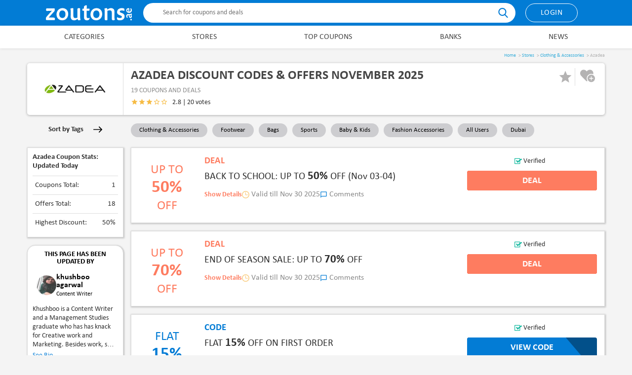

--- FILE ---
content_type: text/html; charset=UTF-8
request_url: https://zoutons.ae/azadea-coupons
body_size: 39027
content:
<!DOCTYPE html> <html lang="en"> <head> <meta charset="UTF-8"> <meta http-equiv="X-UA-Compatible" content="IE=edge"> <meta name="viewport" content="width=device-width, initial-scale=1"> <meta name="country" content="ae">  <meta name="keywords" content="Azadea offers, Azadea coupons, Azadea promo code, Azadea coupon code, Azadea discount code, Azadea voucher code, Azadea deals, Azadea vouchers, Azadea codes"/> <meta name="description" content="Azadea Coupon Codes 2024: Get Up To 80% off On Clothing, Accessories, And More. Hurry up! Enjoy exciting End of Season sale offers at Azadea."/>  <meta name='ir-site-verification-token' value='457325489' /> <link rel="preconnect" href="https://cdn.zoutons.com" /> <link rel="preconnect" href="https://fonts.gstatic.com" as="stylesheet" crossorigin> <link rel="preconnect" href="https://www.google-analytics.com" />   <meta name="csrf-token" content="YYNhLL2ZnvfRsp3W6Y5i0W4PheBrFWgMkzoZlaoC">  <title>Azadea Promo Codes | Up to 80% off | November 2025</title>  <link rel="canonical" href="https://zoutons.ae/azadea-coupons"> <script> const device = "desktop"; const pageType = "STORE"; const pageName = "Azadea"; </script>  <script type="application/ld+json">{ "@context":"http://schema.org", "@type": "BreadcrumbList", "@id":"https://zoutons.ae/azadea-coupons/#BreadcrumbList", "itemListElement":[ { "@type":"ListItem", "@id":"https://zoutons.ae/azadea-coupons/#Page1", "position":1, "item":{ "@type":"Thing", "@id":"https://zoutons.ae/azadea-coupons/#Iteam1", "url":"https://zoutons.ae/stores/", "name":"All Stores" } } , { "@type":"ListItem", "@id":"https://zoutons.ae/azadea-coupons/#Page2", "position":2, "item":{ "@type":"Thing", "@id":"https://zoutons.ae/azadea-coupons/#Iteam2", "url":"https://zoutons.ae/azadea-coupons/", "name":"Azadea Coupons" } } ] }</script>  <script type="application/ld+json">{"@context":"http://schema.org", "@type": "WebPage","url": "https://zoutons.ae/azadea-coupons", "aggregateRating": { "name": "Azadea", "ratingValue": "2.8", "ratingCount": "20", "bestRating": "5", "worstRating": "1", "itemReviewed": { "name": "Azadea", "@type": "Store", "image": "https://cdn.zoutons.com/images/originals/stores/Azadea_1644847806.png?tr=w-200,h-80,c-force", "address": { "@type": "PostalAddress", "addressLocality": "", "addressRegion": "", "postalCode": "", "addressCountry": "" }}}}</script>  <meta property="og:site_name" content="Zoutons.ae" /> <meta property="og:title" content="Zoutons: Up To 90% Off Coupon Codes, Promo Codes, Discount & Vouchers UAE" /> <meta property="og:description" content="Find the top deals and promotions on top online UAE brands. Save up to 90% and get the best discounts, coupons, vouchers, & offers with Zoutons AE." />  <link rel="preload" href="https://cdn.zoutons.com/images/common/zoutons_ae_200x80.png" as="image" type="image/png" /> <link rel="preload" href="https://cdn.zoutons.com/fonts/Calibri.woff2" as="font" type="font/woff2" crossorigin> <link rel="preload" href="https://cdn.zoutons.com/fonts/Calibri_bold.woff2" as="font" type="font/woff2" crossorigin> <link rel="icon" type="image/png" href="/images/common/favicon.png" />   <meta name="partnerboostverifycode" content="32dc01246faccb7f5b3cad5016dd5033" /> <script async src="https://www.googletagmanager.com/gtag/js?id=G-6WCMMN2G9T"></script> <script> window.dataLayer = window.dataLayer || []; function gtag(){dataLayer.push(arguments);} gtag('js', new Date()); gtag('config', 'G-6WCMMN2G9T'); </script>   <style> .clip_btn { -webkit-clip-path: url("#clipPolygon"); -moz-clip-path: url("#clipPolygon"); -o-clip-path: url("#clipPolygon"); clip-path: url("#clipPolygon"); } </style>  <link rel="stylesheet" href="https://cdn.zoutons.com/scripts/1862/build/css/d_storeCoupons.min.css">  <link rel="preconnect" href="https://fonts.googleapis.com"> <link rel="preconnect" href="https://fonts.gstatic.com" crossorigin> <link href="https://fonts.googleapis.com/css2?family=Montserrat:ital,wght@0,100..900;1,100..900&display=swap" rel="stylesheet"> <script src="https://cdnjs.cloudflare.com/ajax/libs/clipboard.js/2.0.11/clipboard.min.js"></script> <script src="https://cdn.jsdelivr.net/npm/canvas-confetti@1.3.2/dist/confetti.browser.min.js"></script>  <script> const app_env = "production"; var COUNTRY = ''; var popular_deals_flag = false;  var STORE_NAME = 'Azadea';  window.lazySizesConfig = window.lazySizesConfig || {}; window.lazySizesConfig.lazyClass = 'zoutons-lazyload'; window.lazySizesConfig.loadMode = 1; window.lazySizesConfig.loadHidden = false; </script>   <script type="text/javascript"> (function(c,l,a,r,i,t,y){ c[a]=c[a]||function(){(c[a].q=c[a].q||[]).push(arguments)}; t=l.createElement(r);t.async=1;t.src="https://www.clarity.ms/tag/"+i; y=l.getElementsByTagName(r)[0];y.parentNode.insertBefore(t,y); })(window, document, "clarity", "script", "bfsml4ukj2"); </script>     <script data-cfasync="false" type="text/javascript" defer> setTimeout(() => (function(w, d) { var s = d.createElement('script'); s.src = '//cdn.adpushup.com/40845/adpushup.js'; s.type = 'text/javascript'; s.async = true; (d.getElementsByTagName('head')[0] || d.getElementsByTagName('body')[0]).appendChild(s); })(window, document), 2000); </script>   <script src="https://cdn.zoutons.com/scripts/1862/build/js/d_storeCoupons.min.js" defer></script>   <script> (function(w,d,s,l,i){w[l]=w[l]||[];w[l].push({'gtm.start': new Date().getTime(),event:'gtm.js'});var f=d.getElementsByTagName(s)[0], j=d.createElement(s),dl=l!='dataLayer'?'&l='+l:'';j.async=true;j.src= 'https://www.googletagmanager.com/gtm.js?id='+i+dl;f.parentNode.insertBefore(j,f); })(window,document,'script','dataLayer','GTM-NPB93NRW'); </script>  </head> <body class="storeCoupons">  <noscript> <iframe src="https://www.googletagmanager.com/ns.html?id=GTM-NPB93NRW" height="0" width="0" style="display:none;visibility:hidden"></iframe> </noscript>   <header> <div class=" clearfix header_outer_common "> <div id="logo" class=""> <a href="/"> <svg class="uae" version="1.1" id="Layer_1" xmlns="http://www.w3.org/2000/svg" xmlns:xlink="http://www.w3.org/1999/xlink" x="0px" y="0px" viewBox="0 0 1352.8 237.4" style="enable-background:new 0 0 1352.8 237.4;" xml:space="preserve" fill="currentColor"> <g> <g> <g> <path class="st1" d="M14.6,232.7c-9.7,0-14.6-3.6-14.6-10.8v-22.3c1-3.1,2.4-6.2,4.2-9.4c1.8-3.2,4.3-6.9,7.5-11.2 c3.2-4.2,7.2-9.2,12.1-14.8c4.9-5.6,10.8-12.3,17.7-20l52.3-58.1l-79.2,3.1C6.4,87.7,2.3,81.7,2.3,71.2c0-7.2,1.7-14.7,5-22.7 h106.5c4.1,0,7.9-0.1,11.3-0.2c3.5-0.1,7.2-0.3,11.3-0.6c0.8,3.8,1.4,7.7,1.9,11.5c0.5,3.8,0.8,6.9,0.8,9.2 c0,6.7-0.5,12.1-1.5,16.3c-1,4.2-3.3,8.3-6.9,12.1L46.5,190c0,2.1,1.3,3.1,3.8,3.1h63.5c10.8,0,18.2,1.9,22.3,5.8 c4.1,3.8,6.2,9.1,6.2,15.8c0,5.6-1.9,12.3-5.8,20c-4.4-1-8.9-1.6-13.7-1.7c-4.7-0.1-10.1-0.2-16-0.2H14.6z"/> <path class="st1" d="M256.6,236.6c-11.5,0-22.8-1.9-33.7-5.8c-10.9-3.8-20.5-9.7-28.7-17.5c-8.2-7.8-14.8-17.5-19.8-29 c-5-11.5-7.5-25-7.5-40.4c0-14.9,2.5-28.5,7.5-40.8c5-12.3,11.8-22.8,20.4-31.3c8.6-8.6,18.7-15.3,30.2-20 c11.5-4.7,23.7-7.1,36.5-7.1c11.5,0,22.8,1.9,33.7,5.8c10.9,3.8,20.4,9.7,28.7,17.5c8.2,7.8,14.8,17.5,19.8,29 c5,11.5,7.5,25,7.5,40.4c0,15.1-2.5,28.8-7.5,41c-5,12.2-11.8,22.6-20.4,31.2c-8.6,8.6-18.7,15.3-30.2,20 S269.4,236.6,256.6,236.6z M259.6,200c6.2,0,12.2-1.1,18.1-3.3c5.9-2.2,11.1-5.7,15.6-10.6c4.5-4.9,8.1-11.1,10.8-18.7 c2.7-7.6,4-16.6,4-27.1c0-11-1.5-20.3-4.4-27.9c-3-7.6-6.8-13.7-11.5-18.3c-4.7-4.6-10.1-7.9-16-10c-5.9-2-11.8-3.1-17.7-3.1 c-6.2,0-12.2,1.2-18.1,3.5c-5.9,2.3-11.1,5.8-15.6,10.6c-4.5,4.7-8.1,10.9-10.8,18.5c-2.7,7.6-4,16.6-4,27.1 c0,11,1.5,20.3,4.4,27.9c2.9,7.6,6.8,13.7,11.5,18.3c4.7,4.6,10.1,8,16,10C247.8,199,253.7,200,259.6,200z"/> <path class="st1" d="M497.4,214.3c-5.9,4.6-11.2,8.4-15.8,11.3c-4.6,3-9,5.2-13.1,6.7c-4.1,1.5-8.1,2.6-12.1,3.3 c-4,0.6-8.3,1-12.9,1c-15.9,0-28.8-4.7-38.9-14c-10-9.4-15-24.4-15-45.2c0-4.4,0.1-10.1,0.2-17.1c0.1-7.1,0.2-14.4,0.2-21.9 c0-7.6,0.1-14.9,0.2-21.9c0.1-7.1,0.2-12.9,0.2-17.5c0-11.8-0.4-20.8-1.2-27.1c-0.8-6.3-2.8-12-6.2-17.1 c6.7-3.1,12.6-5.5,17.9-7.3c5.3-1.8,10.2-2.7,14.8-2.7c3.6,0,6.5,0.3,8.8,0.8c2.3,0.5,4.9,1.5,7.7,3.1v118.1 c0,11,2.4,19.6,7.3,25.6c4.9,6,12.8,9,23.8,9c5.6,0,11.3-0.7,17.1-2.1c5.8-1.4,11.1-3.1,16-5.2V56.9c1.3-4.6,3.8-7.8,7.5-9.6 c3.7-1.8,8.7-2.7,14.8-2.7c3.6,0,7.3,0.5,11.2,1.5c3.8,1,6.8,2.4,8.8,4.2v121.9c0,9.2,0.2,17,0.6,23.3c0.4,6.3,0.9,11.5,1.5,15.8 c0.6,4.2,1.4,7.7,2.3,10.4c0.9,2.7,2,5.1,3.3,7.1c-4.4,3.1-8.8,5.1-13.3,6.2c-4.5,1-8.8,1.5-12.9,1.5c-2.3,0-4.8-0.2-7.5-0.6 c-2.7-0.4-5.1-1.1-7.1-2.1c-1.3-2-2.4-4.7-3.5-8.1c-1-3.3-1.8-7.2-2.3-11.5H497.4z"/> <path class="st1" d="M687.8,201.6c0,4.6-0.8,9-2.5,13.1c-1.7,4.1-4.2,7.8-7.7,11.2c-3.5,3.3-7.8,6-12.9,7.9 c-5.1,1.9-11.3,2.9-18.5,2.9c-6.2,0-12.1-0.8-17.7-2.3c-5.6-1.5-10.6-4.2-14.8-7.9c-4.2-3.7-7.6-8.8-10.2-15.2 c-2.6-6.4-3.8-14.6-3.8-24.6V85.4h-23.1c-1-2.6-1.7-5.2-2.1-7.9s-0.6-5.3-0.6-7.9c0-4.1,0.6-7.5,1.9-10.2c1.3-2.7,2.9-5.2,5-7.5 h18.8V21.2c4.6-8.2,10-13.8,16.2-16.7C622,1.5,628.1,0,634.3,0c1.8,0,3.6,0.1,5.4,0.4c1.8,0.3,3.3,0.6,4.6,1.2L642,51.9h43.1 c1.5,5.4,2.3,10.5,2.3,15.4c0,4.4-0.7,7.9-2.1,10.6c-1.4,2.7-3,5.2-4.8,7.5H642v96.9c0,7.2,2,12.3,6,15.4c4,3.1,9.9,4.6,17.9,4.6 c3.6,0,7.4-0.4,11.5-1.3c4.1-0.9,7.6-2.2,10.4-4V201.6z"/> <path class="st1" d="M791.6,236.6c-11.5,0-22.8-1.9-33.7-5.8c-10.9-3.8-20.5-9.7-28.7-17.5c-8.2-7.8-14.8-17.5-19.8-29 c-5-11.5-7.5-25-7.5-40.4c0-14.9,2.5-28.5,7.5-40.8c5-12.3,11.8-22.8,20.4-31.3c8.6-8.6,18.7-15.3,30.2-20 c11.5-4.7,23.7-7.1,36.5-7.1c11.5,0,22.8,1.9,33.7,5.8c10.9,3.8,20.4,9.7,28.7,17.5c8.2,7.8,14.8,17.5,19.8,29 c5,11.5,7.5,25,7.5,40.4c0,15.1-2.5,28.8-7.5,41c-5,12.2-11.8,22.6-20.4,31.2c-8.6,8.6-18.7,15.3-30.2,20 C816.6,234.2,804.4,236.6,791.6,236.6z M794.7,200c6.2,0,12.2-1.1,18.1-3.3c5.9-2.2,11.1-5.7,15.6-10.6 c4.5-4.9,8.1-11.1,10.8-18.7c2.7-7.6,4-16.6,4-27.1c0-11-1.5-20.3-4.4-27.9c-3-7.6-6.8-13.7-11.5-18.3c-4.7-4.6-10.1-7.9-16-10 c-5.9-2-11.8-3.1-17.7-3.1c-6.2,0-12.2,1.2-18.1,3.5c-5.9,2.3-11.1,5.8-15.6,10.6c-4.5,4.7-8.1,10.9-10.8,18.5 c-2.7,7.6-4,16.6-4,27.1c0,11,1.5,20.3,4.4,27.9c2.9,7.6,6.8,13.7,11.5,18.3c4.7,4.6,10.1,8,16,10C782.9,199,788.8,200,794.7,200 z"/> <path class="st1" d="M1037,113.9c0-11-2.4-19.4-7.3-25.2c-4.9-5.8-13.2-8.7-25-8.7c-6.2,0-12.6,0.6-19.2,1.9 c-6.7,1.3-12.4,3-17.3,5v144.6c-2.8,1.5-5.8,2.8-8.8,3.7c-3.1,0.9-6.7,1.3-10.8,1.3c-7.2,0-12.8-1.1-16.7-3.3 c-4-2.2-6-6.7-6-13.7V108.5c0-8.2-0.1-15.1-0.2-20.6c-0.1-5.5-0.5-10.3-1-14.4c-0.5-4.1-1.2-7.6-2.1-10.4 c-0.9-2.8-2.1-5.6-3.7-8.5c6.9-3.6,12.7-6.2,17.3-7.7c4.6-1.5,9.1-2.3,13.5-2.3c2.6,0,5.1,0.2,7.7,0.6c2.6,0.4,4.6,1,6.2,1.7 c1.3,2.3,2,5.3,2.3,9c0.3,3.7,0.4,7.1,0.4,10.2h2.3c11.8-8.7,22.1-14.5,30.8-17.3c8.7-2.8,17.3-4.2,25.8-4.2 c15.9,0,29,4.7,39.2,14c10.3,9.4,15.4,24.4,15.4,45.2c0,4.4-0.1,10.1-0.2,17.1c-0.1,7.1-0.2,14.4-0.2,21.9 c0,7.6-0.1,14.9-0.2,22.1c-0.1,7.2-0.2,13.1-0.2,17.7c0,11.8,0.4,20.8,1.3,26.9c0.9,6.2,2.9,11.8,6,16.9 c-5.4,4.1-9.9,6.8-13.7,8.1c-3.7,1.3-7.5,1.9-11.3,1.9c-7.4,0-13.3-2.1-17.7-6.2c-4.4-4.1-6.5-11.5-6.5-22.3V113.9z"/> <path class="st1" d="M1122.8,186.6c4.4,3.8,10.2,7.1,17.5,9.6c7.3,2.6,16.2,3.8,26.7,3.8c10.8,0,18.3-1.7,22.5-5 c4.2-3.3,6.3-8.2,6.3-14.6c0-4.4-1.9-7.9-5.6-10.8c-3.7-2.8-8.4-5.4-14-7.9c-5.6-2.4-11.7-4.9-18.3-7.5 c-6.5-2.6-12.6-5.8-18.3-9.6c-5.6-3.8-10.3-8.7-14-14.4c-3.7-5.8-5.6-13-5.6-21.7c0-9,1.6-17.3,4.8-25c3.2-7.7,8-14.4,14.4-20.2 c6.4-5.8,14.2-10.3,23.5-13.7c9.2-3.3,20-5,32.3-5c8.2,0,15.6,0.8,22.3,2.3c6.7,1.5,11.8,3.6,15.4,6.2c1.3,2.8,2.2,6,2.9,9.4 c0.6,3.5,1,6.7,1,9.8c0,3.6-0.3,6.8-1,9.6c-0.6,2.8-1.5,5.3-2.5,7.3c-3.1-2-8.4-4-16-5.8c-7.6-1.8-15.5-2.7-23.7-2.7 c-10.8,0-18.5,1.8-23.1,5.4c-4.6,3.6-6.9,8.3-6.9,14.2c0,4.1,1.9,7.4,5.6,9.8c3.7,2.4,8.4,4.7,14,6.9c5.6,2.2,11.7,4.6,18.3,7.1 c6.5,2.6,12.6,6,18.3,10.4c5.6,4.4,10.3,9.8,14,16.3c3.7,6.5,5.6,14.9,5.6,25.2c0,8.5-1.7,16.3-5,23.7c-3.3,7.3-8.1,13.7-14.4,19 c-6.3,5.4-13.9,9.7-22.9,12.9c-9,3.2-19,4.8-30,4.8c-18,0-30.6-2.6-37.9-7.7s-11-11.4-11-18.8c0-3.3,0.4-7.2,1.3-11.7 C1120.4,193.8,1121.5,189.9,1122.8,186.6z"/> </g> <g> <path class="st1" d="M1340.2,213.3c3.8,0,6.9,1.1,9.2,3.1c2.3,2.1,3.4,5.3,3.4,9.4c0,3.6-1,6.4-3.1,8.5c-2.1,2-4.8,3.1-8,3.1 c-3.7,0-6.8-1-9.3-3.1c-2.4-2.1-3.7-5.2-3.7-9.4c0-3.6,1.1-6.4,3.2-8.5C1334.1,214.3,1336.8,213.3,1340.2,213.3z"/> <path class="st1" d="M1340,128.6c1.4,0.2,3.2,0.7,5.3,1.3c2.2,0.6,3.9,1.4,5.2,2.4c0.9,1.4,1.5,2.6,1.8,3.7 c0.3,1.1,0.4,2.3,0.4,3.8c0,2.6-0.5,5.1-1.4,7.6c-0.9,2.5-2.9,5.2-5.9,8.1c1.5,2.4,2.7,4.6,3.7,6.4c0.9,1.8,1.7,3.5,2.2,5.2 c0.5,1.6,0.9,3.2,1.1,4.8c0.2,1.6,0.3,3.2,0.3,5c0,6.8-2,12.2-5.9,16.4c-3.9,4.2-9,6.3-15.1,6.3c-4.7,0-8.7-1.1-12.1-3.2 c-3.4-2.2-6.2-5.2-8.5-9c-2.3-3.8-4.1-8.5-5.3-13.8c-1.3-5.4-2.2-11.2-2.8-17.5h-6.3c-4.3,0-7.6,1.4-9.9,4.1 c-2.3,2.7-3.4,7.1-3.4,13c0,4.1,0.6,7.9,1.7,11.4c1.1,3.5,2.4,6.4,3.9,8.7c-2,1.3-3.8,2.2-5.4,2.6c-1.6,0.5-3.1,0.7-4.4,0.7 c-1.6,0-3.1-0.2-4.5-0.7c-2.9-2.7-5.2-6.4-6.8-11.3c-1.6-4.8-2.4-10.3-2.4-16.4c0-4.1,0.6-8,1.7-11.7c1.1-3.7,2.9-7,5.3-9.9 c2.4-2.9,5.6-5.1,9.4-6.8c3.8-1.7,8.4-2.5,13.7-2.5c2.2,0,5.2,0.1,8.8,0.2c3.7,0.1,7.5,0.2,11.5,0.4c4,0.1,7.8,0.2,11.5,0.4 c3.7,0.1,6.7,0.2,9,0.2L1340,128.6z M1316.4,156c0.9,8.2,2.3,14.2,4.1,18.1c1.8,3.9,4.8,5.9,9,5.9c5.8,0,8.7-3.8,8.7-11.5 c0-2-0.2-4.1-0.5-6.5c-0.4-2.3-0.9-4.3-1.6-5.9H1316.4z"/> <path class="st1" d="M1342.1,49.3c7.1,5.7,10.7,15.1,10.7,28.2c0,6.2-1,11.8-3.1,16.9c-2,5.1-4.9,9.5-8.7,13.2 c-3.7,3.7-8.3,6.6-13.6,8.7c-5.3,2-11.2,3.1-17.8,3.1c-7,0-13.2-1-18.7-3.1c-5.5-2-10.1-4.9-13.9-8.5c-3.8-3.6-6.7-7.8-8.7-12.7 c-2-4.8-3-10.1-3-15.7c0-10.6,3.1-18.9,9.2-24.8c6.1-5.9,14.4-8.9,24.8-8.9c1.4,0,3.3,0.1,5.7,0.2c2.4,0.1,4.2,0.4,5.5,0.7 c0.5,0.6,0.8,1.5,1.1,2.8c0.3,1.3,0.5,3.1,0.7,5.6c0.2,2.4,0.3,5.5,0.4,9.3c0.1,3.7,0.2,8.4,0.2,14c0,3.7,0,7.7-0.1,11.8 c-0.1,4.1-0.1,7.6-0.3,10.2c7.6-0.6,13.2-3.4,16.8-8.3c3.6-5,5.4-11.1,5.4-18.5c0-5.6-0.7-10.4-2.2-14.3c-1.5-3.9-3.4-7-5.7-9.4 c2.2-0.9,4.8-1.4,7.9-1.4c1,0,2.3,0.1,3.7,0.3C1340,48.9,1341.2,49.1,1342.1,49.3z M1299.3,77.3c0-3.4,0-6-0.1-7.8 c-0.1-1.8-0.2-3.2-0.4-4.3c-0.5-0.1-1-0.2-1.6-0.2h-1.6c-5,0-8.7,1.6-11.1,4.7c-2.4,3.1-3.6,7.1-3.6,11.9c0,5.4,1.8,9.6,5.4,12.6 c3.6,3,7.9,4.8,12.9,5.2V77.3z"/> </g> </g> </g> </svg>  </a> </div>  <div class="head_middle"> <form id="global_search_form" method="get" action="/nc/search"> <input type="text" id="search_input" autocomplete="off" name="term" placeholder="Search for coupons and deals"> <button type="button" class="blue"> <svg class="search-icon-header" width="20" height="20"> <use xlink:href="#icon-search"></use> </svg> </button> </form> <div id="results_lists"> <ul id="search_results"> </ul> </div> </div>  <div class="head_right"> <span id="login_link_profile" class="btn btn-big hidden"> <span> <svg width="18" height="18" fill="#464646" xmlns="http://www.w3.org/2000/svg" viewBox="0 0 448 512"><path d="M224 256c70.7 0 128-57.31 128-128s-57.3-128-128-128C153.3 0 96 57.31 96 128S153.3 256 224 256zM274.7 304H173.3C77.61 304 0 381.6 0 477.3c0 19.14 15.52 34.67 34.66 34.67h378.7C432.5 512 448 496.5 448 477.3C448 381.6 370.4 304 274.7 304z"/></svg> </span> <span class="js-loggedin-username" style="margin-left: 5px; text-align:left; display: inline-block; overflow:hidden; vertical-align: bottom;text-overflow: ellipsis;width: 90%;"></span> <span class="down_arrow"> <svg width="15" height="15" fill="#247cd5" xmlns="http://www.w3.org/2000/svg" viewBox="0 0 320 512"><path d="M310.6 246.6l-127.1 128C176.4 380.9 168.2 384 160 384s-16.38-3.125-22.63-9.375l-127.1-128C.2244 237.5-2.516 223.7 2.438 211.8S19.07 192 32 192h255.1c12.94 0 24.62 7.781 29.58 19.75S319.8 237.5 310.6 246.6z"/></svg> </span> <div class="dropdown"> <ul> <li><a href="/nc/account">My Profile</a></li> <li><a href="/password/change">Change Password</a></li> <li> <a href="" onclick="event.preventDefault();this.nextElementSibling.submit();"> Logout </a> <form id="logout_form" action="/nc/logout" method="POST" style="display: none;"> <input type="hidden" name="_token" value="YYNhLL2ZnvfRsp3W6Y5i0W4PheBrFWgMkzoZlaoC"> </form> </li> </ul> </div> </span> <span id="js_logout_link" onclick="modalHandler.openLoginModal();" class="btn btn-big btn-primary hidden">Login</span>  </div> <input type="hidden" class="controller_name" value="storeCoupons">  <button type="button" class="light hidden" id="main_search_toggle"> <svg class="search-icon-header" width="18" height="18"> <use xlink:href="#icon-search-light"></use> </svg> </button>  </div> </header> <nav id="main_menu"> <div class="nav_bar"> <ul class="nav" id="header_nav">  <li  class="hassub" > <a href="/category">Categories</a>  <ul>  <li> <div class="log_text_block_cont"> <a href="/category/electronics"> <div class="brand-logo"> <img class="zoutons-lazyload" alt="Electronics" src="https://cdn.zoutons.com/images/common/zoutons_ae_200x200.png" data-src="https://cdn.zoutons.com/images/originals/coupon-category/Electronics10-1477030596.jpg?tr=w-180,h-180,c-force"> </div> <div class="brand-text"> <span class="band-name">Electronics</span> <span class="band-offers">312 Offers</span> </div> </a> </div> </li>  <li> <div class="log_text_block_cont"> <a href="/category/clothing-&amp;-accessories"> <div class="brand-logo"> <img class="zoutons-lazyload" alt="Clothing &amp; Accessories" src="https://cdn.zoutons.com/images/common/zoutons_ae_200x200.png" data-src="https://cdn.zoutons.com/images/originals/coupon-category/Clothing13-1477030596.jpg?tr=w-180,h-180,c-force"> </div> <div class="brand-text"> <span class="band-name">Clothing &amp; Accessories</span> <span class="band-offers">586 Offers</span> </div> </a> </div> </li>  <li> <div class="log_text_block_cont"> <a href="/category/food"> <div class="brand-logo"> <img class="zoutons-lazyload" alt="Food" src="https://cdn.zoutons.com/images/common/zoutons_ae_200x200.png" data-src="https://cdn.zoutons.com/images/originals/coupon-category/food_1487672536.jpg?tr=w-180,h-180,c-force"> </div> <div class="brand-text"> <span class="band-name">Food</span> <span class="band-offers">1062 Offers</span> </div> </a> </div> </li>  <li> <div class="log_text_block_cont"> <a href="/category/flight-bookings"> <div class="brand-logo"> <img class="zoutons-lazyload" alt="Flight Bookings" src="https://cdn.zoutons.com/images/common/zoutons_ae_200x200.png" data-src="https://cdn.zoutons.com/images/originals/coupon-category/Plane_1487590848.jpg?tr=w-180,h-180,c-force"> </div> <div class="brand-text"> <span class="band-name">Flight Bookings</span> <span class="band-offers">196 Offers</span> </div> </a> </div> </li>  <li> <div class="log_text_block_cont"> <a href="/category/online-gaming-and-betting"> <div class="brand-logo"> <img class="zoutons-lazyload" alt="Online Gaming and Betting" src="https://cdn.zoutons.com/images/common/zoutons_ae_200x200.png" data-src="https://cdn.zoutons.com/images/originals/coupon-category/Online_Gaming_and_Betting_1755675734.jpeg?tr=w-180,h-180,c-force"> </div> <div class="brand-text"> <span class="band-name">Online Gaming and Betting</span> <span class="band-offers">8 Offers</span> </div> </a> </div> </li>  <li> <div class="log_text_block_cont"> <a href="/category/footwear"> <div class="brand-logo"> <img class="zoutons-lazyload" alt="Footwear" src="https://cdn.zoutons.com/images/common/zoutons_ae_200x200.png" data-src="https://cdn.zoutons.com/images/originals/coupon-category/Footwear14-1477030596.jpg?tr=w-180,h-180,c-force"> </div> <div class="brand-text"> <span class="band-name">Footwear</span> <span class="band-offers">925 Offers</span> </div> </a> </div> </li>  <li> <div class="log_text_block_cont"> <a href="/category/mobile"> <div class="brand-logo"> <img class="zoutons-lazyload" alt="Mobile" src="https://cdn.zoutons.com/images/common/zoutons_ae_200x200.png" data-src="https://cdn.zoutons.com/images/originals/coupon-category/Mobile11-1477030596.jpg?tr=w-180,h-180,c-force"> </div> <div class="brand-text"> <span class="band-name">Mobile</span> <span class="band-offers">555 Offers</span> </div> </a> </div> </li>  <li> <div class="log_text_block_cont"> <a href="/category/home-appliances"> <div class="brand-logo"> <img class="zoutons-lazyload" alt="Home Appliances" src="https://cdn.zoutons.com/images/common/zoutons_ae_200x200.png" data-src="https://cdn.zoutons.com/images/originals/coupon-category/Home_Appliances16-1477030596.jpg?tr=w-180,h-180,c-force"> </div> <div class="brand-text"> <span class="band-name">Home Appliances</span> <span class="band-offers">624 Offers</span> </div> </a> </div> </li>  <li> <div class="log_text_block_cont"> <a href="/category/kitchen-appliances"> <div class="brand-logo"> <img class="zoutons-lazyload" alt="Kitchen Appliances" src="https://cdn.zoutons.com/images/common/zoutons_ae_200x200.png" data-src="https://cdn.zoutons.com/images/originals/coupon-category/kitchenappliacnes_1500967709.jpg?tr=w-180,h-180,c-force"> </div> <div class="brand-text"> <span class="band-name">Kitchen Appliances</span> <span class="band-offers">155 Offers</span> </div> </a> </div> </li>  </ul>  </li> <li  class="hassub" ><a href="/stores">Stores</a>  <ul>  <li> <div class="log_text_block_cont"> <a href="/noon-coupons"> <div class="brand-logo"> <img class="zoutons-lazyload" alt="Noon" src="https://cdn.zoutons.com/images/common/zoutons_ae_200x80.png" data-src="https://cdn.zoutons.com/images/originals/stores/Noon_1574058638.jpg?tr=w-200,h-80,c-force"> </div> <div class="brand-text"> <span class="band-name">Noon</span> <span class="band-offers">12 Offers</span> </div> </a> </div> </li>  <li> <div class="log_text_block_cont"> <a href="/temu-coupons"> <div class="brand-logo"> <img class="zoutons-lazyload" alt="Temu" src="https://cdn.zoutons.com/images/common/zoutons_ae_200x80.png" data-src="https://cdn.zoutons.com/images/originals/stores/Temu_1704374220.png?tr=w-200,h-80,c-force"> </div> <div class="brand-text"> <span class="band-name">Temu</span> <span class="band-offers">10 Offers</span> </div> </a> </div> </li>  <li> <div class="log_text_block_cont"> <a href="/namshi-coupons"> <div class="brand-logo"> <img class="zoutons-lazyload" alt="Namshi" src="https://cdn.zoutons.com/images/common/zoutons_ae_200x80.png" data-src="https://cdn.zoutons.com/images/originals/stores/namshi_1514971782.jpg?tr=w-200,h-80,c-force"> </div> <div class="brand-text"> <span class="band-name">Namshi</span> <span class="band-offers">10 Offers</span> </div> </a> </div> </li>  <li> <div class="log_text_block_cont"> <a href="/iherb-coupons"> <div class="brand-logo"> <img class="zoutons-lazyload" alt="iHerb" src="https://cdn.zoutons.com/images/common/zoutons_ae_200x80.png" data-src="https://cdn.zoutons.com/images/originals/stores/iHerb_1591095855.png?tr=w-200,h-80,c-force"> </div> <div class="brand-text"> <span class="band-name">iHerb</span> <span class="band-offers">10 Offers</span> </div> </a> </div> </li>  <li> <div class="log_text_block_cont"> <a href="/firstcry-coupons"> <div class="brand-logo"> <img class="zoutons-lazyload" alt="FIRSTCRY" src="https://cdn.zoutons.com/images/common/zoutons_ae_200x80.png" data-src="https://cdn.zoutons.com/images/originals/stores/FIRSTCRY_1600512447.png?tr=w-200,h-80,c-force"> </div> <div class="brand-text"> <span class="band-name">FIRSTCRY</span> <span class="band-offers">10 Offers</span> </div> </a> </div> </li>  <li> <div class="log_text_block_cont"> <a href="/farfetch-coupons"> <div class="brand-logo"> <img class="zoutons-lazyload" alt="Farfetch" src="https://cdn.zoutons.com/images/common/zoutons_ae_200x80.png" data-src="https://cdn.zoutons.com/images/originals/stores/Farfetch_1558699765.jpg?tr=w-200,h-80,c-force"> </div> <div class="brand-text"> <span class="band-name">Farfetch</span> <span class="band-offers">10 Offers</span> </div> </a> </div> </li>  <li> <div class="log_text_block_cont"> <a href="/noon-food-coupons"> <div class="brand-logo"> <img class="zoutons-lazyload" alt="Noon Food" src="https://cdn.zoutons.com/images/common/zoutons_ae_200x80.png" data-src="https://cdn.zoutons.com/images/originals/stores/Noon_Food_1629539567.png?tr=w-200,h-80,c-force"> </div> <div class="brand-text"> <span class="band-name">Noon Food</span> <span class="band-offers">10 Offers</span> </div> </a> </div> </li>  <li> <div class="log_text_block_cont"> <a href="/brands-for-less-coupons"> <div class="brand-logo"> <img class="zoutons-lazyload" alt="Brands For Less" src="https://cdn.zoutons.com/images/common/zoutons_ae_200x80.png" data-src="https://cdn.zoutons.com/images/originals/stores/Brands_For_Less_1592209557.png?tr=w-200,h-80,c-force"> </div> <div class="brand-text"> <span class="band-name">Brands For Less</span> <span class="band-offers">25 Offers</span> </div> </a> </div> </li>  <li> <div class="log_text_block_cont"> <a href="/emirates-coupons"> <div class="brand-logo"> <img class="zoutons-lazyload" alt="Emirates" src="https://cdn.zoutons.com/images/common/zoutons_ae_200x80.png" data-src="https://cdn.zoutons.com/images/originals/stores/emirates_1537187042.jpg?tr=w-200,h-80,c-force"> </div> <div class="brand-text"> <span class="band-name">Emirates</span> <span class="band-offers">10 Offers</span> </div> </a> </div> </li>  </ul>  </li>  <li><a href="/top-coupons?utm_source=zoutons&utm_medium=header">Top Coupons</a></li>   <li><a href="/banks">Banks</a></li>  <li><a href="/news">News</a></li> </ul> </div> </nav>   <div class="container"> <div class="page"> <?xml version="1.0" encoding="UTF-8"?><!DOCTYPE svg PUBLIC "-//W3C//DTD SVG 1.1//EN" "http://www.w3.org/Graphics/SVG/1.1/DTD/svg11.dtd"><svg xmlns="http://www.w3.org/2000/svg" xmlns:xlink="http://www.w3.org/1999/xlink" style="display:none"><defs><path d="M0 0h24v24H0V0z" id="a"/></defs><symbol id="icon-arrow-read" viewBox="121.584 163.5 268.832 185"><path d="M386.755 247.161l-80-80c-4.881-4.881-12.797-4.881-17.678 0-4.882 4.882-4.882 12.796 0 17.678l58.661 58.661H134.084c-6.903 0-12.5 5.597-12.5 12.5 0 6.902 5.597 12.5 12.5 12.5h213.654l-58.659 58.661c-4.882 4.882-4.882 12.796 0 17.678 2.44 2.44 5.64 3.661 8.839 3.661s6.398-1.221 8.839-3.661l79.998-80c4.882-4.882 4.882-12.796 0-17.678z"/></symbol><symbol id="icon-arrow-up" viewBox="0 0 24 24"><path d="M7.41 15.41L12 10.83l4.59 4.58L18 14l-6-6-6 6z"/><path d="M0 0h24v24H0z" fill="none"/></symbol><symbol id="icon-avatar" viewBox="0 0 250 250"><rect rx="0" ry="0" height="365.85" width="365.85" y="-218.23" x="-461.73" color="#000" transform="matrix(.68333 0 0 .68333 315.514 149.124)" fill="#95bbdf"/><g fill="#FFF"><path d="M125 131.98c31.624-.003 43.005-31.665 45.983-57.677 3.67-32.043-11.481-56.159-45.983-56.159-34.494 0-49.653 24.114-45.983 56.159C82 100.313 93.375 131.984 125 131.98z"/><path d="M210.548 207.38c-.346-10.093-1.529-20.232-3.29-30.168-2.134-12.037-4.85-29.683-15.359-37.526-6.077-4.535-13.947-6.023-20.905-8.758-3.386-1.33-6.42-2.652-9.267-4.156-9.609 10.538-22.139 16.05-36.732 16.05-14.588 0-27.116-5.512-36.726-16.05-2.847 1.505-5.88 2.826-9.267 4.156-6.957 2.735-14.827 4.223-20.904 8.758-10.51 7.845-13.225 25.49-15.359 37.526-1.762 9.936-2.945 20.075-3.29 30.168-.267 7.818 3.593 8.914 10.133 11.274 8.19 2.953 16.645 5.146 25.157 6.943 16.44 3.472 33.384 6.14 50.257 6.26 16.873-.12 33.818-2.788 50.257-6.26 8.512-1.796 16.968-3.989 25.157-6.943 6.543-2.36 10.402-3.455 10.135-11.274z"/></g></symbol><symbol id="icon-box" viewBox="0 50 500 450"><path d="M132.276 499V290.442h-23.359V176.84h81.615l-3.178-7.054a48.244 48.244 0 0 1-4.277-19.946c0-26.489 21.191-48.039 47.238-48.039 16.912 0 53.381 22.245 73.624 44.909l3.776 4.228 3.724-4.275C331.509 123.618 368.203 101 385.518 101c26.047 0 47.238 21.55 47.238 48.039 0 7.27-1.557 14.25-4.628 20.747l-3.373 7.137h82.161v113.599h-23.281V499H132.276zm228.64-22.719h99.922v-185.76h-99.922v185.76zm-83.441 0h60.723V199.559h-60.723v276.722zm-122.559 0h99.922v-185.76h-99.922v185.76zm206-207.601h123.281v-69.039H360.916v69.039zm-229.281 0h123.281v-69.039H131.635v69.039zm253.883-144.961c-7.389 0-22.788 8.199-38.317 20.403-14.464 11.366-21.191 19.722-23.914 23.691l-5.37 7.828h72.288l.584-.143c11.154-2.724 19.249-13.479 19.249-25.576 0-14.693-10.771-26.203-24.52-26.203zm-155.203 0c-6.152 0-12.074 2.546-16.674 7.17-4.971 4.997-7.801 11.928-7.764 19.018 0 12.094 8.095 22.867 19.246 25.591l.585.143h72.313l-5.532-7.874c-2.232-3.178-9.063-11.847-24.237-23.679-15.625-12.183-30.871-20.369-37.937-20.369z" fill="#fff"/></symbol><symbol id="icon-cart" viewBox="-50 140 520 520"><path d="M165.685 638.886c-27.586 0-50.029-22.442-50.029-50.028s22.443-50.029 50.029-50.029c27.586 0 50.029 22.443 50.029 50.029s-22.443 50.028-50.029 50.028zm0-64.917c-8.208 0-14.887 6.679-14.887 14.888s6.678 14.887 14.887 14.887 14.887-6.678 14.887-14.887-6.678-14.888-14.887-14.888zM323.63 638.886c-27.586 0-50.029-22.442-50.029-50.028s22.443-50.029 50.029-50.029 50.028 22.443 50.028 50.029-22.442 50.028-50.028 50.028zm0-64.917c-8.209 0-14.888 6.679-14.888 14.888s6.679 14.887 14.888 14.887 14.887-6.678 14.887-14.887-6.678-14.888-14.887-14.888zM154.567 336.897c-9.688 0-17.571-7.882-17.571-17.571s7.882-17.571 17.571-17.571h180.149c9.688 0 17.571 7.882 17.571 17.571s-7.883 17.571-17.571 17.571H154.567zM164.374 402.178c-9.688 0-17.571-7.883-17.571-17.571s7.882-17.571 17.571-17.571h160.538c9.688 0 17.57 7.882 17.57 17.571s-7.882 17.571-17.57 17.571H164.374z" fill="#fff"/><path d="M99.196 528.5c-14.234 0-26.649-10.118-29.522-24.059L9.372 211.723l-52.794-22.917a17.447 17.447 0 0 1-9.347-9.667 17.459 17.459 0 0 1 .227-13.448 17.565 17.565 0 0 1 16.121-10.577c2.414 0 4.767.49 6.994 1.458l55.176 23.949a30.182 30.182 0 0 1 17.52 21.566l7.086 34.398h387.5a30.02 30.02 0 0 1 23.364 11.1 30.02 30.02 0 0 1 6.157 25.122l-35.163 170.675c-2.871 13.94-15.286 24.06-29.521 24.06H97.934l5.339 25.916h297.09c9.688 0 17.57 7.883 17.57 17.571s-7.882 17.57-17.57 17.57H99.196zm299.419-96.198l33.102-160.673-374.123-.001 33.1 160.674h307.921z" fill="#fff"/></symbol><symbol id="icon-chat-bubble" viewBox="0 0 24 24"><path d="M0 0h24v24H0V0z" fill="none"/><path d="M20 2H4c-1.1 0-2 .9-2 2v18l4-4h14c1.1 0 2-.9 2-2V4c0-1.1-.9-2-2-2zm0 14H6l-2 2V4h16v12z"/></symbol><symbol id="icon-check-mark" viewBox="0 0 498.138 498.138"><path d="M493.65 109.76c-9.859-18.405-32.775-25.333-51.179-15.472-22.059 11.816-42.897 23.982-62.82 36.717l.003-51.276c0-11.313-9.146-20.494-20.493-20.494H20.457C9.164 59.235 0 68.417 0 79.729v338.7c0 11.291 9.163 20.474 20.457 20.474h338.686c11.348 0 20.496-9.183 20.496-20.474l.009-195.875c30.092-22.165 62.312-42.213 98.529-61.615 18.405-9.86 25.332-32.773 15.473-51.179zM338.702 397.917H40.968V100.219h297.734v58.715c-40.715 29.649-78.022 62.759-114.834 101.677a4248.862 4248.862 0 0 1-13.129-17.47c-9.354-12.491-19.958-26.648-32.375-42.632-12.81-16.487-36.561-19.468-53.05-6.659-16.488 12.811-19.47 36.562-6.659 53.051 12.007 15.455 21.949 28.728 31.563 41.565 13.841 18.482 26.915 35.938 42.45 54.771a37.806 37.806 0 0 0 57.705.735c29.482-33.939 58.199-62.952 88.329-88.826v142.771z" fill="#15b9a0"/></symbol><symbol id="icon-chevron-left" viewBox="0 0 24 24"><path d="M15.41 7.41L14 6l-6 6 6 6 1.41-1.41L10.83 12z"/><path d="M0 0h24v24H0z" fill="none"/></symbol><symbol id="icon-chevron-right" viewBox="0 0 24 24"><path d="M10 6L8.59 7.41 13.17 12l-4.58 4.59L10 18l6-6z"/><path d="M0 0h24v24H0z" fill="none"/></symbol><symbol id="icon-computer" viewBox="0 140.593 612 510.814"><path d="M578.766 141.487v-.895H32.934v.895C15.272 142.701 2.095 156.753 0 173.808v358.726c0 6.898 1.795 12.712 4.791 17.949 6.893 12.137 17.068 18.269 31.14 18.269h197.012v49.695h-37.425c-9.281 0-16.467 7.218-16.467 16.48s7.186 16.479 16.467 16.479h220.666c9.281 0 16.768-7.218 16.768-16.479 0-9.263-7.486-16.48-16.768-16.48h-37.425v-49.695H575.77c14.078 0 24.343-6.132 31.14-18.269 3.085-5.493 5.091-11.37 5.091-17.949V173.809c-2.096-17.056-16.168-31.108-33.235-32.322zm0 35.324v355.724c0 2.108-.895 3.002-2.996 3.002H35.93c-2.095 0-2.996-.894-2.996-3.002V173.809h545.831v3.002z"/></symbol><symbol id="icon-cross" viewBox="0 0 24 24"><path d="M19 6.41L17.59 5 12 10.59 6.41 5 5 6.41 10.59 12 5 17.59 6.41 19 12 13.41 17.59 19 19 17.59 13.41 12z"/><path d="M0 0h24v24H0z" fill="none"/></symbol><symbol id="icon-dissatisfied-face" viewBox="0 0 24 24"><path d="M11.99 2C6.47 2 2 6.47 2 12s4.47 10 9.99 10S22 17.53 22 12 17.52 2 11.99 2zM12 20c-4.42 0-8-3.58-8-8s3.58-8 8-8 8 3.58 8 8-3.58 8-8 8zm4.18-12.24l-1.06 1.06-1.06-1.06L13 8.82l1.06 1.06L13 10.94 14.06 12l1.06-1.06L16.18 12l1.06-1.06-1.06-1.06 1.06-1.06zM7.82 12l1.06-1.06L9.94 12 11 10.94 9.94 9.88 11 8.82 9.94 7.76 8.88 8.82 7.82 7.76 6.76 8.82l1.06 1.06-1.06 1.06zM12 14c-2.33 0-4.31 1.46-5.11 3.5h10.22c-.8-2.04-2.78-3.5-5.11-3.5z"/><path d="M0 0h24v24H0z" fill="none"/></symbol><symbol id="icon-expand-less" viewBox="0 0 24 24"><path d="M12 8l-6 6 1.41 1.41L12 10.83l4.59 4.58L18 14z"/><path d="M0 0h24v24H0z" fill="none"/></symbol><symbol id="icon-expand-more" viewBox="0 0 24 24"><path d="M16.59 8.59L12 13.17 7.41 8.59 6 10l6 6 6-6z"/><path d="M0 0h24v24H0z" fill="none"/></symbol><symbol id="icon-expiry" viewBox="0 0 97.16 97.16"><g fill="#fad088"><path d="M48.58 0C21.793 0 0 21.793 0 48.58s21.793 48.58 48.58 48.58 48.58-21.793 48.58-48.58S75.367 0 48.58 0zm0 86.823c-21.087 0-38.244-17.155-38.244-38.243S27.493 10.337 48.58 10.337 86.824 27.492 86.824 48.58 69.667 86.823 48.58 86.823z"/><path d="M73.898 47.08H52.066V20.83a4 4 0 0 0-8 0v30.25a4 4 0 0 0 4 4h25.832a4 4 0 0 0 0-8z"/></g></symbol><symbol id="icon-eye" viewBox="0 105.259 519.579 309.061"><path d="M513.095 245.101S372.412 105.259 259.804 105.259 6.512 245.101 6.512 245.101c-8.645 8.109-8.721 21.42 0 29.375 0 0 140.684 139.843 253.292 139.843s253.291-139.843 253.291-139.843c8.568-8.108 8.721-21.342 0-29.375zm-252.22 127.295c-61.889 0-112.149-50.185-112.149-112.148s50.184-112.149 112.149-112.149 112.148 50.26 112.148 112.149-50.26 112.148-112.148 112.148z"/><path d="M259.574 187.726c-39.321 0-71.222 32.053-71.222 71.451 0 39.397 31.901 71.451 71.222 71.451 39.32 0 71.222-32.054 71.222-71.451 0-39.397-31.9-71.451-71.222-71.451zm26.852 71.681c-12.162 0-22.107-9.946-22.107-22.262s9.945-22.261 22.107-22.261c12.163 0 22.108 9.945 22.108 22.261s-9.792 22.262-22.108 22.262z"/></symbol><symbol id="icon-facebook-logo" viewBox="0 0 96.124 96.123"><path d="M72.089.02L59.624 0C45.62 0 36.57 9.285 36.57 23.656v10.907H24.037a1.96 1.96 0 0 0-1.96 1.961v15.803a1.96 1.96 0 0 0 1.96 1.96H36.57v39.876a1.96 1.96 0 0 0 1.96 1.96h16.352a1.96 1.96 0 0 0 1.96-1.96V54.287h14.654a1.96 1.96 0 0 0 1.96-1.96l.006-15.803a1.963 1.963 0 0 0-1.961-1.961H56.842v-9.246c0-4.444 1.059-6.7 6.848-6.7l8.397-.003a1.96 1.96 0 0 0 1.959-1.96V1.98A1.96 1.96 0 0 0 72.089.02z" fill="#FFF"/></symbol><symbol id="icon-google-plus" viewBox="0 0 315 315"><g fill="#FFF"><path d="M307.5 136.892h-19.791V117.1c0-4.143-3.357-7.5-7.5-7.5h-26.717a7.499 7.499 0 0 0-7.5 7.5v19.792h-19.791a7.499 7.499 0 0 0-7.5 7.5v26.717c0 4.143 3.357 7.5 7.5 7.5h19.791v19.792a7.5 7.5 0 0 0 7.5 7.5h26.717a7.5 7.5 0 0 0 7.5-7.5v-19.792H307.5c4.143 0 7.5-3.357 7.5-7.5v-26.717c0-4.143-3.357-7.5-7.5-7.5zM101.906 104.16c9.088 0 17.823 2.45 25.274 7.087l8.513 5.825a7.5 7.5 0 0 0 9.514-.861l24.828-24.596a7.5 7.5 0 0 0-1.037-11.514l-14.43-9.896a7.523 7.523 0 0 0-.922-.539l-13.979-6.902a7.33 7.33 0 0 0-.566-.252 102.259 102.259 0 0 0-37.708-7.165c-26.757 0-51.996 10.27-71.068 28.915C10.958 103.196.188 128.943.002 156.761c-.187 27.824 10.239 53.72 29.355 72.916 18.968 19.049 45.879 29.975 73.834 29.975 27.658 0 53.608-10.739 71.195-29.463 13.931-14.831 22.48-34.641 24.727-57.288.021-.215.034-.43.036-.645l.26-20.345a7.348 7.348 0 0 0-.09-1.257l-1.09-6.953a7.5 7.5 0 0 0-7.409-6.339h-86.672a7.5 7.5 0 0 0-7.5 7.5v29.982a7.5 7.5 0 0 0 7.5 7.5h44.186c-2.025 4.439-5.216 9.12-9.251 13.482-8.801 9.518-21.926 14.977-36.01 14.977-14.383 0-28.157-5.636-37.79-15.462-20.052-20.448-19.822-56.077.489-76.245 9.562-9.491 22.733-14.936 36.134-14.936z"/></g></symbol><symbol id="icon-google" viewBox="0 0 512 512"><path d="M113.47 309.408L95.648 375.94l-65.139 1.378C11.042 341.211 0 299.9 0 256c0-42.451 10.324-82.483 28.624-117.732h.014L86.63 148.9l25.404 57.644c-5.317 15.501-8.215 32.141-8.215 49.456.002 18.792 3.406 36.797 9.651 53.408z" fill="#fbbb00"/><path d="M507.527 208.176C510.467 223.662 512 239.655 512 256c0 18.328-1.927 36.206-5.598 53.451-12.462 58.683-45.025 109.925-90.134 146.187l-.014-.014-73.044-3.727-10.338-64.535c29.932-17.554 53.324-45.025 65.646-77.911h-136.89V208.176h245.899z" fill="#518ef8"/><path d="M416.253 455.624l.014.014C372.396 490.901 316.666 512 256 512c-97.491 0-182.252-54.491-225.491-134.681l82.961-67.91c21.619 57.698 77.278 98.771 142.53 98.771 28.047 0 54.323-7.582 76.87-20.818l83.383 68.262z" fill="#28b446"/><path d="M419.404 58.936l-82.933 67.896C313.136 112.246 285.552 103.82 256 103.82c-66.729 0-123.429 42.957-143.965 102.724l-83.397-68.276h-.014C71.23 56.123 157.06 0 256 0c62.115 0 119.068 22.126 163.404 58.936z" fill="#f14336"/></symbol><symbol id="icon-heart" viewBox="0 0 51.997 51.997"><path d="M51.911 16.242c-.759-8.354-6.672-14.415-14.072-14.415-4.93 0-9.444 2.653-11.984 6.905-2.517-4.307-6.846-6.906-11.697-6.906C6.759 1.826.845 7.887.087 16.241c-.06.369-.306 2.311.442 5.478 1.078 4.568 3.568 8.723 7.199 12.013l18.115 16.439 18.426-16.438c3.631-3.291 6.121-7.445 7.199-12.014.748-3.166.502-5.108.443-5.477zm-2.39 5.019c-.984 4.172-3.265 7.973-6.59 10.985L25.855 47.481 9.072 32.25c-3.331-3.018-5.611-6.818-6.596-10.99-.708-2.997-.417-4.69-.416-4.701l.015-.101c.65-7.319 5.731-12.632 12.083-12.632 4.687 0 8.813 2.88 10.771 7.515l.921 2.183.921-2.183c1.927-4.564 6.271-7.514 11.069-7.514 6.351 0 11.433 5.313 12.096 12.727.002.016.293 1.71-.415 4.707z"/></symbol><symbol id="icon-instagram" viewBox="0 0 172 172"><g fill="none" stroke-miterlimit="10" font-family="none" font-weight="none" font-size="none" text-anchor="none" style="mix-blend-mode:normal"><path d="M0 172V0h172v172z"/><path d="M85.14 86.86v-1.72h1.72v1.72z" fill="#ccc"/><path d="M52.254 3.509c-26.885 0-48.745 21.86-48.745 48.745v67.492c0 26.885 21.86 48.745 48.745 48.745h67.492c26.885 0 48.745-21.86 48.745-48.745V52.254c0-26.885-21.86-48.745-48.745-48.745zm78.741 29.997c4.125 0 7.5 3.374 7.5 7.499 0 4.124-3.375 7.499-7.5 7.499-4.124 0-7.499-3.375-7.499-7.5 0-4.124 3.375-7.498 7.5-7.498zM86 44.754c22.76 0 41.246 18.486 41.246 41.246S108.76 127.246 86 127.246 44.754 108.76 44.754 86 63.24 44.754 86 44.754zm0 7.5c-18.598 0-33.746 15.148-33.746 33.746 0 18.598 15.148 33.746 33.746 33.746 18.598 0 33.746-15.148 33.746-33.746 0-18.598-15.148-33.746-33.746-33.746z" fill="#fff"/></g></symbol><symbol id="icon-like" viewBox="0 0 478.2 478.2"><path d="M457.575 325.1c9.8-12.5 14.5-25.9 13.9-39.7-.6-15.2-7.4-27.1-13-34.4 6.5-16.2 9-41.7-12.7-61.5-15.9-14.5-42.9-21-80.3-19.2-26.3 1.2-48.3 6.1-49.2 6.3h-.1c-5 .9-10.3 2-15.7 3.2-.4-6.4.7-22.3 12.5-58.1 14-42.6 13.2-75.2-2.6-97-16.6-22.9-43.1-24.7-50.9-24.7-7.5 0-14.4 3.1-19.3 8.8-11.1 12.9-9.8 36.7-8.4 47.7-13.2 35.4-50.2 122.2-81.5 146.3-.6.4-1.1.9-1.6 1.4-9.2 9.7-15.4 20.2-19.6 29.4-5.9-3.2-12.6-5-19.8-5h-61c-23 0-41.6 18.7-41.6 41.6v162.5c0 23 18.7 41.6 41.6 41.6h61c8.9 0 17.2-2.8 24-7.6l23.5 2.8c3.6.5 67.6 8.6 133.3 7.3 11.9.9 23.1 1.4 33.5 1.4 17.9 0 33.5-1.4 46.5-4.2 30.6-6.5 51.5-19.5 62.1-38.6 8.1-14.6 8.1-29.1 6.8-38.3 19.9-18 23.4-37.9 22.7-51.9-.4-8.1-2.2-15-4.1-20.1zm-409.3 122.2c-8.1 0-14.6-6.6-14.6-14.6V270.1c0-8.1 6.6-14.6 14.6-14.6h61c8.1 0 14.6 6.6 14.6 14.6v162.5c0 8.1-6.6 14.6-14.6 14.6h-61v.1zm383.7-133.9c-4.2 4.4-5 11.1-1.8 16.3 0 .1 4.1 7.1 4.6 16.7.7 13.1-5.6 24.7-18.8 34.6-4.7 3.6-6.6 9.8-4.6 15.4 0 .1 4.3 13.3-2.7 25.8-6.7 12-21.6 20.6-44.2 25.4-18.1 3.9-42.7 4.6-72.9 2.2h-1.4c-64.3 1.4-129.3-7-130-7.1h-.1l-10.1-1.2c.6-2.8.9-5.8.9-8.8V270.1c0-4.3-.7-8.5-1.9-12.4 1.8-6.7 6.8-21.6 18.6-34.3 44.9-35.6 88.8-155.7 90.7-160.9.8-2.1 1-4.4.6-6.7-1.7-11.2-1.1-24.9 1.3-29 5.3.1 19.6 1.6 28.2 13.5 10.2 14.1 9.8 39.3-1.2 72.7-16.8 50.9-18.2 77.7-4.9 89.5 6.6 5.9 15.4 6.2 21.8 3.9 6.1-1.4 11.9-2.6 17.4-3.5.4-.1.9-.2 1.3-.3 30.7-6.7 85.7-10.8 104.8 6.6 16.2 14.8 4.7 34.4 3.4 36.5-3.7 5.6-2.6 12.9 2.4 17.4.1.1 10.6 10 11.1 23.3.4 8.9-3.8 18-12.5 27z"/></symbol><symbol id="icon-linkedin-logo" viewBox="0 0 430.117 430.117"><path d="M430.117 261.543V420.56h-92.188V272.193c0-37.271-13.334-62.707-46.703-62.707-25.473 0-40.632 17.142-47.301 33.724-2.432 5.928-3.058 14.179-3.058 22.477V420.56h-92.219s1.242-251.285 0-277.32h92.21v39.309c-.187.294-.43.611-.606.896h.606v-.896c12.251-18.869 34.13-45.824 83.102-45.824 60.673-.001 106.157 39.636 106.157 124.818zM52.183 9.558C20.635 9.558 0 30.251 0 57.463c0 26.619 20.038 47.94 50.959 47.94h.616c32.159 0 52.159-21.317 52.159-47.94-.606-27.212-20-47.905-51.551-47.905zM5.477 420.56h92.184V143.24H5.477v277.32z" fill="#FFF"/></symbol><symbol id="icon-mobile" viewBox="96 0 320 512"><path d="M384 0H128c-17.688 0-32 14.328-32 32v448c0 17.688 14.313 32 32 32h256c17.688 0 32-14.313 32-32V32c0-17.672-14.312-32-32-32zM200 32h112c4.438 0 8 3.578 8 8s-3.563 8-8 8H200c-4.438 0-8-3.578-8-8s3.563-8 8-8zm56 464c-13.25 0-24-10.75-24-24s10.75-24 24-24 24 10.75 24 24-10.75 24-24 24zm128-64H128V80h256v352z"/></symbol><symbol id="icon-reply" viewBox="0 0 24 24"><path d="M10 9V5l-7 7 7 7v-4.1c5 0 8.5 1.6 11 5.1-1-5-4-10-11-11z"/><path d="M0 0h24v24H0z" fill="none"/></symbol><symbol id="icon-satisfied-face" viewBox="0 0 24 24"><path d="M11.99 2C6.47 2 2 6.47 2 12s4.47 10 9.99 10S22 17.53 22 12 17.52 2 11.99 2zM12 20c-4.42 0-8-3.58-8-8s3.58-8 8-8 8 3.58 8 8-3.58 8-8 8zm1-10.06L14.06 11l1.06-1.06L16.18 11l1.06-1.06-2.12-2.12zm-4.12 0L9.94 11 11 9.94 8.88 7.82 6.76 9.94 7.82 11zM12 17.5c2.33 0 4.31-1.46 5.11-3.5H6.89c.8 2.04 2.78 3.5 5.11 3.5z"/><path d="M0 0h24v24H0z" fill="none"/></symbol><symbol id="icon-search-light" viewBox="0 0 56.966 56.966"><path d="M55.146 51.887L41.588 37.786A22.926 22.926 0 0 0 46.984 23c0-12.682-10.318-23-23-23s-23 10.318-23 23 10.318 23 23 23c4.761 0 9.298-1.436 13.177-4.162l13.661 14.208c.571.593 1.339.92 2.162.92.779 0 1.518-.297 2.079-.837a3.004 3.004 0 0 0 .083-4.242zM23.984 6c9.374 0 17 7.626 17 17s-7.626 17-17 17-17-7.626-17-17 7.626-17 17-17z" fill="#FFF"/></symbol><symbol id="icon-search" viewBox="0 0 56.966 56.966"><path d="M55.146 51.887L41.588 37.786A22.926 22.926 0 0 0 46.984 23c0-12.682-10.318-23-23-23s-23 10.318-23 23 10.318 23 23 23c4.761 0 9.298-1.436 13.177-4.162l13.661 14.208c.571.593 1.339.92 2.162.92.779 0 1.518-.297 2.079-.837a3.004 3.004 0 0 0 .083-4.242zM23.984 6c9.374 0 17 7.626 17 17s-7.626 17-17 17-17-7.626-17-17 7.626-17 17-17z" fill="#037cd5"/></symbol><symbol id="icon-send" viewBox="0 0 24 24"><path d="M2.01 21L23 12 2.01 3 2 10l15 2-15 2z"/><path d="M0 0h24v24H0z" fill="none"/></symbol><symbol id="icon-share" viewBox="0 0 57.884 57.884"><path d="M45.975 37.031a10.386 10.386 0 0 0-7.69 3.4l-16.566-7.968c.396-1.103.622-2.282.622-3.521 0-1.237-.227-2.418-.622-3.521l16.566-7.966a10.396 10.396 0 0 0 7.69 3.402c5.759 0 10.429-4.669 10.429-10.428C56.404 4.669 51.734 0 45.975 0c-5.76 0-10.429 4.669-10.429 10.429 0 .552.056 1.09.139 1.619L18.05 20.527a10.368 10.368 0 0 0-6.141-2.012c-5.759 0-10.428 4.668-10.428 10.425 0 5.762 4.669 10.43 10.428 10.43 2.299 0 4.417-.752 6.14-2.014l17.634 8.481a10.535 10.535 0 0 0-.139 1.619c0 5.76 4.67 10.428 10.43 10.428 5.759 0 10.428-4.668 10.428-10.428 0-5.759-4.668-10.425-10.427-10.425z"/></symbol><symbol id="icon-star-border" viewBox="0 0 24 24"><path d="M22 9.24l-7.19-.62L12 2 9.19 8.63 2 9.24l5.46 4.73L5.82 21 12 17.27 18.18 21l-1.63-7.03L22 9.24zM12 15.4l-3.76 2.27 1-4.28-3.32-2.88 4.38-.38L12 6.1l1.71 4.04 4.38.38-3.32 2.88 1 4.28L12 15.4z"/><path d="M0 0h24v24H0z" fill="none"/></symbol><symbol id="icon-star-full" viewBox="0 0 24 24"><path d="M0 0h24v24H0z" fill="none"/><path d="M12 17.27L18.18 21l-1.64-7.03L22 9.24l-7.19-.61L12 2 9.19 8.63 2 9.24l5.46 4.73L5.82 21z"/><path d="M0 0h24v24H0z" fill="none"/></symbol><symbol id="icon-star-half" viewBox="0 0 24 24"><clipPath id="b"><use overflow="visible" xlink:href="#a"/></clipPath><path clip-path="url(#b)" d="M22 9.24l-7.19-.62L12 2 9.19 8.63 2 9.24l5.46 4.73L5.82 21 12 17.27 18.18 21l-1.63-7.03L22 9.24zM12 15.4V6.1l1.71 4.04 4.38.38-3.32 2.88 1 4.28L12 15.4z"/></symbol><symbol id="icon-targeting" viewBox="0 0 470 470"><path d="M469.19 46.536a7.497 7.497 0 0 0-7.832-4.021l-40.045 6.173 6.173-40.045a7.5 7.5 0 0 0-12.716-6.446l-46.484 46.484a7.498 7.498 0 0 0-2.108 4.161l-7.358 47.733-26.609 26.609c-36.654-34.03-84.102-52.694-134.454-52.694-52.864 0-102.536 20.559-139.866 57.889C20.559 169.71 0 219.382 0 272.246s20.559 102.535 57.889 139.866C95.22 449.442 144.892 470 197.755 470s102.536-20.559 139.866-57.889c37.33-37.331 57.889-87.003 57.889-139.866 0-42.051-12.996-82.189-37.583-116.076a7.498 7.498 0 0 0-10.475-1.666 7.5 7.5 0 0 0-1.666 10.475c22.717 31.31 34.724 68.402 34.724 107.268C380.51 373.017 298.526 455 197.755 455S15 373.017 15 272.246 96.984 89.491 197.755 89.491c46.345 0 90.026 17.105 123.84 48.308l-34.284 34.284c-24.653-22.076-56.23-34.173-89.557-34.173-74.074 0-134.337 60.264-134.337 134.337s60.263 134.337 134.337 134.337S332.09 346.32 332.09 272.247c0-24.723-6.76-48.882-19.548-69.866a7.501 7.501 0 0 0-12.809 7.807c11.354 18.632 17.356 40.092 17.356 62.06 0 65.803-53.534 119.337-119.336 119.337-65.803 0-119.337-53.534-119.337-119.337s53.534-119.337 119.337-119.337c29.327 0 57.131 10.538 78.937 29.793l-34.365 34.365c-12.575-10.193-28.141-15.74-44.572-15.74-39.104 0-70.918 31.814-70.918 70.919s31.814 70.918 70.918 70.918c39.105 0 70.918-31.813 70.918-70.918a71.094 71.094 0 0 0-2.995-20.468 7.497 7.497 0 0 0-9.341-5.024 7.498 7.498 0 0 0-5.024 9.341 56.1 56.1 0 0 1 2.36 16.151c0 30.833-25.085 55.918-55.918 55.918s-55.918-25.085-55.918-55.918c0-30.834 25.085-55.919 55.918-55.919 12.416 0 24.2 4.021 33.886 11.426l-39.19 39.19a7.5 7.5 0 0 0 10.606 10.607l134.539-134.539 31.828-31.828 47.733-7.359a7.498 7.498 0 0 0 4.161-2.108L467.8 55.234a7.503 7.503 0 0 0 1.39-8.698zm-88.563 11.017l28.542-28.541-3.866 25.079-28.542 28.542 3.866-25.08zm31.82 31.821l-25.078 3.866 28.542-28.542 25.077-3.866-28.541 28.542z" fill="#15b9a0"/></symbol><symbol id="icon-telegram" viewBox="0 0 172 172"><g fill="none" stroke-miterlimit="10" font-family="none" font-weight="none" font-size="none" text-anchor="none" style="mix-blend-mode:normal"><path d="M0 172V0h172v172z"/><path d="M85.14 86.86v-1.72h1.72v1.72z" fill="#ccc"/><path d="M164.533 17.186c-2.787-2.363-7.163-2.7-11.688-.884h-.008c-4.759 1.91-134.717 57.652-140.007 59.93-.962.334-9.366 3.47-8.5 10.454.772 6.298 7.527 8.906 8.351 9.207l33.04 11.313c2.192 7.296 10.272 34.217 12.06 39.968 1.114 3.585 2.93 8.296 6.114 9.265 2.794 1.078 5.573.093 7.371-1.319l20.2-18.735 32.608 25.43.777.465c2.214.98 4.335 1.47 6.36 1.47 1.564 0 3.065-.293 4.5-.88 4.885-2.006 6.839-6.661 7.043-7.189L167.111 29.08c1.486-6.762-.58-10.202-2.578-11.893zm-89.674 94.545l-11.146 29.721L52.568 104.3l85.45-63.158z" fill="#fff"/></g></symbol><symbol id="icon-twitter-logo" viewBox="0 0 512 512"><path d="M389.2 48h70.6L305.6 224.2 487 464H345L233.7 318.6 106.5 464H35.8l164.9-188.5L26.8 48h145.6l100.5 132.9L389.2 48zm-24.8 373.8h39.1L151.1 88h-42l255.3 333.8z"/></symbol><symbol id="icon-unlock" viewBox="-50 140 520 520"><path d="M206.999 417.673c-28.016 0-50.81 22.793-50.81 50.81 0 13.895 5.775 27.33 15.857 36.891v45.875c0 19.273 15.68 34.953 34.953 34.953s34.953-15.68 34.953-34.953v-45.875c10.078-9.555 15.857-22.993 15.857-36.891 0-28.017-22.793-50.81-50.81-50.81zm17.98 69.885c-4.851 4.571-7.633 10.96-7.633 17.53v46.161c0 5.705-4.64 10.345-10.345 10.345s-10.345-4.64-10.345-10.345v-46.161c0-6.57-2.782-12.96-7.63-17.527-5.304-5.003-8.226-11.778-8.226-19.078 0-14.447 11.755-26.202 26.202-26.202s26.202 11.755 26.202 26.202c-.002 7.3-2.925 14.075-8.225 19.075z"/><path d="M58.021 658c-23.11 0-41.912-18.801-41.912-41.911V387.788c0-23.11 18.801-41.912 41.912-41.912h31.908v-92.804C89.929 188.518 142.446 136 207 136s117.07 52.518 117.07 117.072v44.268c0 9.542-7.763 17.304-17.305 17.304-9.541 0-17.304-7.762-17.304-17.304v-44.268c0-45.471-36.992-82.464-82.462-82.464-45.47 0-82.462 36.993-82.462 82.464v92.804h231.44c23.11 0 41.911 18.801 41.911 41.912v228.301c0 23.11-18.801 41.911-41.911 41.911H58.021zm0-277.516c-4.027 0-7.304 3.276-7.304 7.304v228.301c0 4.027 3.276 7.304 7.304 7.304h297.957c4.027 0 7.304-3.276 7.304-7.304V387.788c0-4.027-3.276-7.304-7.304-7.304H58.021z"/></symbol><symbol id="icon-user" viewBox="60.979 90 490.039 612"><path d="M306.001 415.988c90.563-.005 123.147-90.682 131.679-165.167C448.188 159.06 404.799 90 306.001 90c-98.782 0-142.195 69.055-131.679 160.82 8.54 74.484 41.114 165.175 131.679 165.168z"/><path d="M550.981 631.908c-.99-28.904-4.378-57.939-9.422-86.394-6.11-34.469-13.889-85.002-43.982-107.465-17.404-12.987-39.941-17.249-59.865-25.081-9.697-3.81-18.384-7.594-26.537-11.9-27.518 30.176-63.399 45.962-105.186 45.964-41.774 0-77.652-15.786-105.167-45.964-8.153 4.308-16.84 8.093-26.537 11.9-19.924 7.832-42.461 12.092-59.863 25.081-30.096 22.463-37.873 72.996-43.983 107.465-5.045 28.454-8.433 57.489-9.422 86.394-.766 22.387 10.288 25.524 29.017 32.284 23.453 8.458 47.666 14.736 72.041 19.884 47.077 9.94 95.603 17.582 143.921 17.924 48.318-.343 96.844-7.983 143.921-17.924 24.375-5.146 48.59-11.424 72.041-19.884 18.736-6.757 29.789-9.895 29.023-32.284z"/></symbol></svg> <div class="breadcrumbs">  <a href="/" title="Home">Home</a>   &gt; <a href="/stores" title="Stores">Stores</a>    &gt; <a href="/category/clothing-&amp;-accessories" title="Clothing &amp; Accessories">Clothing &amp; Accessories</a>    &gt; Azadea    </div> <div class="store_head"> <div class="upper_head"> <div class="store_top_img"> <img alt="Azadea coupons" class="zoutons-lazyload center-block" src="https://cdn.zoutons.com/images/common/zoutons_ae_200x80.png" data-src="https://cdn.zoutons.com/images/originals/stores/Azadea_1644847806.png?tr=w-200,h-80,c-force" height="80" width="200"> </div> <div class="head_info_right"> <div style="position: absolute; right: 10px; top: 10px; display: flex; flex-wrap:nowrap"> <div class="tooltip " style="padding: 0 4px;" id="rating-store"> <span class="store-rating-star"> <svg class="icon-star-full" width="30px" height="30px"><use xmlns:xlink="http://www.w3.org/1999/xlink" xlink:href="#icon-star-full"></use></svg> </span> <span class="tooltiptext">Rate this</span> </div> <div class="followButton"> <input type="hidden" class="couponId" value="409">  <a class="followBtn tooltip "> <span> <svg xmlns="http://www.w3.org/2000/svg" viewBox="0 0 576 512" width="30px" height="30px"> <path d="M256 368C256 403.7 266.6 436.9 284.9 464.6L279.4 470.3C266.4 483.2 245.5 483.2 233.5 470.3L39.71 270.5C-16.22 212.5-13.23 116.6 49.7 62.68C103.6 15.73 186.5 24.72 236.5 75.67L256.4 96.64L275.4 75.67C325.4 24.72 407.3 15.73 463.2 62.68C506.1 100.1 520.7 157.6 507 208.7C484.3 198 458.8 192 432 192C334.8 192 256 270.8 256 368zM288 368C288 288.5 352.5 224 432 224C511.5 224 576 288.5 576 368C576 447.5 511.5 512 432 512C352.5 512 288 447.5 288 368zM448 303.1C448 295.2 440.8 287.1 432 287.1C423.2 287.1 416 295.2 416 303.1V351.1H368C359.2 351.1 352 359.2 352 367.1C352 376.8 359.2 383.1 368 383.1H416V431.1C416 440.8 423.2 447.1 432 447.1C440.8 447.1 448 440.8 448 431.1V383.1H496C504.8 383.1 512 376.8 512 367.1C512 359.2 504.8 351.1 496 351.1H448V303.1z"/> </svg> </span> <span class="tooltiptext">Follow</span> </a>  </div> </div> <h1>Azadea Discount Codes &amp; Offers November 2025</h1> <div class="store-subinfo"> <span class="head_deal_count"> 19 coupons and Deals </span>  <div id="store-rating-data" style="margin: 4px 0px;">  <div class="rating rating-star store-rating-star" data-digit="false" data-rating="2.7500" id="data-rating"> </div> <div class="review-rating-text" > <span id="avg-rating"> 2.8 </span> | <span id="count-rating"> 20 </span> votes </div> </div> </div> </div> </div> </div>  <div class="sort_by_tags"> <div> <span>Sort by Tags</span> <svg class="icon-arrow-read dir-change" width="18" height="15" style="vertical-align: middle;margin-inline-start: 16px;"> <use xlink:href='#icon-arrow-read'> </svg> </div> <ul class="head_sub_ul custom_category_filter horizontal-scroll">  <li> <input type="checkbox" name="name5" id="clothing-accessories" value="clothing-accessories"> <label class="inline-block" title="Clothing &amp; Accessories" for="clothing-accessories" > Clothing &amp; Accessories </label> </li>  <li> <input type="checkbox" name="name5" id="footwear" value="footwear"> <label class="inline-block" title="Footwear" for="footwear" > Footwear </label> </li>  <li> <input type="checkbox" name="name5" id="bags" value="bags"> <label class="inline-block" title="Bags" for="bags" > Bags </label> </li>  <li> <input type="checkbox" name="name5" id="sports" value="sports"> <label class="inline-block" title="Sports" for="sports" > Sports </label> </li>  <li> <input type="checkbox" name="name5" id="baby-kids" value="baby-kids"> <label class="inline-block" title="Baby &amp; Kids" for="baby-kids" > Baby &amp; Kids </label> </li>  <li> <input type="checkbox" name="name5" id="fashion-accessories" value="fashion-accessories"> <label class="inline-block" title="Fashion Accessories" for="fashion-accessories" > Fashion Accessories </label> </li>  <li> <input type="checkbox" name="name5" id="all-users" value="all-users"> <label class="inline-block" title="All Users" for="all-users" > All Users </label> </li>  <li> <input type="checkbox" name="name5" id="dubai" value="dubai"> <label class="inline-block" title="Dubai" for="dubai" > Dubai </label> </li>  <li> <input type="checkbox" name="name5" id="abu-dhabi" value="abu-dhabi"> <label class="inline-block" title="Abu Dhabi" for="abu-dhabi" > Abu Dhabi </label> </li>  <li> <input type="checkbox" name="name5" id="kids-clothing" value="kids-clothing"> <label class="inline-block" title="Kids Clothing" for="kids-clothing" > Kids Clothing </label> </li>  <li> <input type="checkbox" name="name5" id="baby-products" value="baby-products"> <label class="inline-block" title="Baby Products" for="baby-products" > Baby Products </label> </li>  <li> <input type="checkbox" name="name5" id="men-accessories" value="men-accessories"> <label class="inline-block" title="Men Accessories" for="men-accessories" > Men Accessories </label> </li>  <li> <input type="checkbox" name="name5" id="women-accessories" value="women-accessories"> <label class="inline-block" title="Women Accessories" for="women-accessories" > Women Accessories </label> </li>  </ul> </div>  <div class="content"> <div id="noOfferMsg" style="display: none;"> <br> <br> <p style="font-weight: 600;font-size: 23px;">No Coupons found for the required search criteria</p> <br> <br> </div> <section>  <ul id="ul-store-coupons">                   <li> <div style="position: relative;" class="offers_snippets  all  blank_code flip   deal  azadea   all-users baby-kids baby-footwear christmas-offers fashion-accessories footwear kids-clothing mens-clothing sports womens-clothing       " data-coupon-id="48351" >  <div class="snippet left" >  <span class="value">UP TO <strong class='bold'>50%</strong> OFF</span> </div> <div class="snippet right"> <div class="top-container"> <div class="value type-text">  <div>Deal</div>  </div> <div class="meta_snip snip1">  <span class="meta a"> <svg class="icon-check-mark" width="15" height="15"> <use xlink:href='#icon-check-mark'> </svg> Verified </span>   </div> </div> <div class="middle-container"> <div data-href="/azadea-coupons?cnid=48351#48351" coupon-no="0" onClick="ccf(event, this)" data-code="" data-aff="https://www.azadea.com/en/backtoschool.html?promo_id=16&amp;promo_name=HPNEW_1_UAE_MainBanner1_BTS_W26" style="cursor: pointer;" rel="nofollow sponsored" > <p>BACK TO SCHOOL: UP TO <strong class='bold'>50%</strong> OFF (Nov 03-04)</p> </div> <div data-href="/azadea-coupons?cnid=48351#48351" class="coupon-btn" coupon-no="0" onClick="ccf(event, this)" data-code="" data-aff="https://www.azadea.com/en/backtoschool.html?promo_id=16&amp;promo_name=HPNEW_1_UAE_MainBanner1_BTS_W26" style="cursor: pointer;" rel="nofollow sponsored" >  <div class="before no_hover no_reveal_code ">Deal</div> <div class="after no_hover no_reveal_code ">Deal</div>  </div> </div> <div class="bottom-container show-more-offer-class">  <span class="show_more deal_color_text">Show Details</span>  <span class="meta b"> <svg class="icon-expiry" width="15" height="15"><use xlink:href='#icon-expiry'></svg> Valid till Nov 30 2025 </span> <span class="meta b" id="show-comment-container" style="cursor: pointer;"> <svg class="icon-chat-bubble" width="15" height="15"> <use xmlns:xlink="http://www.w3.org/1999/xlink" xlink:href="#icon-chat-bubble"></use> </svg> Comments </span> </div> <span class="dec_area">  <ul><li data-empty="true">Avail the discount on school essentials for students and teachers</li><li data-empty="true">Categories available: <span style="color: rgb(209, 72, 65);">Notebooks, school &amp; office stationary items, lunch boxes, water bottles and more</span></li></ul><p><span style="color: rgb(250, 197, 28);">Note</span><span style="color: rgb(0, 0, 0);">: Free Delivery on orders above </span><span style="color: rgb(65, 168, 95);">AED 189</span></p>  <div class="offers-inner-2">  <div class="success-rate">  <span class="user_info">  </span> </div> <div class="meta_snip right infoRate"> </div>  </div> </span> </div> <div class="comment-container"> <ul class="comment-list" id="comment-list"> </ul> <div class="text-center" id="loader" style="padding: 30px 0px 15px 0px;display: none;text-align:center;"> <span class="loader"></span> </div> <div class="viewMore" style="display: none;">Load Comments</div> <form class="comment-form" action="" method="post" name="comment-form"> <input class="person" type="text" name="commentor" value="" placeholder="Name" required="" pattern="^[A-Za-z]{2,}((\s[A-Za-z.]+)+)?[\s]*$" title="Enter Valid Name" maxlength="30"> <div class="comment-input-box"> <input class="comment-msg" name="comment" rows="2" placeholder="Comment" required="" title="Enter a Comment" maxlength="700"></input> <button class="submit" type="submit" name="submit"> <svg class="icon-send" width="25" height="25"> <use xlink:href='#icon-send'> </svg> </button> </div> <p class="message"></p> </form> </div> <div class="clearfix"></div> <br>  </div>  </li>               <li> <div style="position: relative;" class="offers_snippets  all  blank_code flip   deal  azadea   all-users fashion-accessories footwear mens-clothing women-accessories womens-clothing       " data-coupon-id="70282" >  <div class="snippet left" >  <span class="value">UP TO <strong class='bold'>70%</strong> OFF</span> </div> <div class="snippet right"> <div class="top-container"> <div class="value type-text">  <div>Deal</div>  </div> <div class="meta_snip snip1">  <span class="meta a"> <svg class="icon-check-mark" width="15" height="15"> <use xlink:href='#icon-check-mark'> </svg> Verified </span>   </div> </div> <div class="middle-container"> <div data-href="/azadea-coupons?cnid=70282#70282" coupon-no="1" onClick="ccf(event, this)" data-code="" data-aff="https://www.azadea.com/en/endofseasonsale.html?promo_id=16&amp;promo_name=HPNEW_1_UAE_MainBanner2_EOSS_20To70Off_W26" style="cursor: pointer;" rel="nofollow sponsored" > <p>END OF SEASON SALE: UP TO <strong class='bold'>70%</strong> OFF</p> </div> <div data-href="/azadea-coupons?cnid=70282#70282" class="coupon-btn" coupon-no="1" onClick="ccf(event, this)" data-code="" data-aff="https://www.azadea.com/en/endofseasonsale.html?promo_id=16&amp;promo_name=HPNEW_1_UAE_MainBanner2_EOSS_20To70Off_W26" style="cursor: pointer;" rel="nofollow sponsored" >  <div class="before no_hover no_reveal_code ">Deal</div> <div class="after no_hover no_reveal_code ">Deal</div>  </div> </div> <div class="bottom-container show-more-offer-class">  <span class="show_more deal_color_text">Show Details</span>  <span class="meta b"> <svg class="icon-expiry" width="15" height="15"><use xlink:href='#icon-expiry'></svg> Valid till Nov 30 2025 </span> <span class="meta b" id="show-comment-container" style="cursor: pointer;"> <svg class="icon-chat-bubble" width="15" height="15"> <use xmlns:xlink="http://www.w3.org/1999/xlink" xlink:href="#icon-chat-bubble"></use> </svg> Comments </span> </div> <span class="dec_area">  <ul><li>&nbsp;Discount is applicable on top brands like <span style="color: rgb(209, 72, 65);">Urban Outfitters, Mango, Decathlon Trendyol, Boggi and more</span></li><li>Applicable on selected items</li><li>Delivery within <span style="color: rgb(243, 121, 52);">2 to 4 working days</span></li></ul>  <div class="offers-inner-2">  <div class="success-rate">  <span class="user_info">  </span> </div> <div class="meta_snip right infoRate"> </div>  </div> </span> </div> <div class="comment-container"> <ul class="comment-list" id="comment-list"> </ul> <div class="text-center" id="loader" style="padding: 30px 0px 15px 0px;display: none;text-align:center;"> <span class="loader"></span> </div> <div class="viewMore" style="display: none;">Load Comments</div> <form class="comment-form" action="" method="post" name="comment-form"> <input class="person" type="text" name="commentor" value="" placeholder="Name" required="" pattern="^[A-Za-z]{2,}((\s[A-Za-z.]+)+)?[\s]*$" title="Enter Valid Name" maxlength="30"> <div class="comment-input-box"> <input class="comment-msg" name="comment" rows="2" placeholder="Comment" required="" title="Enter a Comment" maxlength="700"></input> <button class="submit" type="submit" name="submit"> <svg class="icon-send" width="25" height="25"> <use xlink:href='#icon-send'> </svg> </button> </div> <p class="message"></p> </form> </div> <div class="clearfix"></div> <br>  </div>  </li>               <li> <div style="position: relative;" class="offers_snippets  all   code  azadea   abu-dhabi dubai fashion-accessories mens-clothing womens-clothing       " data-coupon-id="71311" >  <div class="snippet left" >  <span class="value">FLAT <strong class='bold'>15%</strong></span> </div> <div class="snippet right"> <div class="top-container"> <div class="value type-text">  <div>Code</div>  </div> <div class="meta_snip snip1">  <span class="meta a"> <svg class="icon-check-mark" width="15" height="15"> <use xlink:href='#icon-check-mark'> </svg> Verified </span>   </div> </div> <div class="middle-container"> <div data-href="/azadea-coupons?cnid=71311#71311" coupon-no="2" onClick="ccf(event, this)" data-code="HELLO15" data-aff="https://www.azadea.com/en/" style="cursor: pointer;" rel="nofollow sponsored" > <p>FLAT <strong class='bold'>15%</strong> OFF ON FIRST ORDER</p> </div> <div data-href="/azadea-coupons?cnid=71311#71311" class="coupon-btn" coupon-no="2" onClick="ccf(event, this)" data-code="HELLO15" data-aff="https://www.azadea.com/en/" style="cursor: pointer;" rel="nofollow sponsored" >  <span class="blur">HELLO15</span> <div class="no_hover reveal_code clip_btn">View Code</div>  </div> </div> <div class="bottom-container show-more-offer-class">  <span class="show_more code_color_text">Show Details</span>  <span class="meta b"> <svg class="icon-expiry" width="15" height="15"><use xlink:href='#icon-expiry'></svg> Valid till Nov 30 2025 </span> <span class="meta b" id="show-comment-container" style="cursor: pointer;"> <svg class="icon-chat-bubble" width="15" height="15"> <use xmlns:xlink="http://www.w3.org/1999/xlink" xlink:href="#icon-chat-bubble"></use> </svg> Comments </span> </div> <span class="dec_area">  <ul><li>Download or visit the site , and get a flat 15% discount on first order</li><li>Applicable on full-priced items</li></ul>  <div class="offers-inner-2">  <div class="success-rate">  <span class="user_info">  </span> </div> <div class="meta_snip right infoRate"> </div>  </div> </span> </div> <div class="comment-container"> <ul class="comment-list" id="comment-list"> </ul> <div class="text-center" id="loader" style="padding: 30px 0px 15px 0px;display: none;text-align:center;"> <span class="loader"></span> </div> <div class="viewMore" style="display: none;">Load Comments</div> <form class="comment-form" action="" method="post" name="comment-form"> <input class="person" type="text" name="commentor" value="" placeholder="Name" required="" pattern="^[A-Za-z]{2,}((\s[A-Za-z.]+)+)?[\s]*$" title="Enter Valid Name" maxlength="30"> <div class="comment-input-box"> <input class="comment-msg" name="comment" rows="2" placeholder="Comment" required="" title="Enter a Comment" maxlength="700"></input> <button class="submit" type="submit" name="submit"> <svg class="icon-send" width="25" height="25"> <use xlink:href='#icon-send'> </svg> </button> </div> <p class="message"></p> </form> </div> <div class="clearfix"></div> <br>  </div>  </li>               <li> <div style="position: relative;" class="offers_snippets  all  blank_code flip   deal  azadea   all-users fashion-accessories womens-clothing       " data-coupon-id="71378" >  <div class="snippet left" >  <span class="value">UNDER AED <strong class='bold'>50</strong></span> </div> <div class="snippet right"> <div class="top-container"> <div class="value type-text">  <div>Deal</div>  </div> <div class="meta_snip snip1">  <span class="meta a"> <svg class="icon-check-mark" width="15" height="15"> <use xlink:href='#icon-check-mark'> </svg> Verified </span>   </div> </div> <div class="middle-container"> <div data-href="/azadea-coupons?cnid=71378#71378" coupon-no="3" onClick="ccf(event, this)" data-code="" data-aff="https://www.azadea.com/en/edits/all-under-50-aed?promo_id=01&amp;promo_name=HPNEW_1_UAE_StripBanner2_Tezenis_EverythingUnder50AED_W27" style="cursor: pointer;" rel="nofollow sponsored" > <p>EVERYTHING UNDER AED <strong class='bold'>50</strong></p> </div> <div data-href="/azadea-coupons?cnid=71378#71378" class="coupon-btn" coupon-no="3" onClick="ccf(event, this)" data-code="" data-aff="https://www.azadea.com/en/edits/all-under-50-aed?promo_id=01&amp;promo_name=HPNEW_1_UAE_StripBanner2_Tezenis_EverythingUnder50AED_W27" style="cursor: pointer;" rel="nofollow sponsored" >  <div class="before no_hover no_reveal_code ">Deal</div> <div class="after no_hover no_reveal_code ">Deal</div>  </div> </div> <div class="bottom-container show-more-offer-class">  <span class="show_more deal_color_text">Show Details</span>  <span class="meta b"> <svg class="icon-expiry" width="15" height="15"><use xlink:href='#icon-expiry'></svg> Valid till Nov 30 2025 </span> <span class="meta b" id="show-comment-container" style="cursor: pointer;"> <svg class="icon-chat-bubble" width="15" height="15"> <use xmlns:xlink="http://www.w3.org/1999/xlink" xlink:href="#icon-chat-bubble"></use> </svg> Comments </span> </div> <span class="dec_area">  <ul><li>Shop from Azadea and get almost every product under AED 50&nbsp;</li><li>Valid on Tezenis brand only</li><li>Valid for all users</li></ul>  <div class="offers-inner-2">  <div class="success-rate">  <span class="user_info">  </span> </div> <div class="meta_snip right infoRate"> </div>  </div> </span> </div> <div class="comment-container"> <ul class="comment-list" id="comment-list"> </ul> <div class="text-center" id="loader" style="padding: 30px 0px 15px 0px;display: none;text-align:center;"> <span class="loader"></span> </div> <div class="viewMore" style="display: none;">Load Comments</div> <form class="comment-form" action="" method="post" name="comment-form"> <input class="person" type="text" name="commentor" value="" placeholder="Name" required="" pattern="^[A-Za-z]{2,}((\s[A-Za-z.]+)+)?[\s]*$" title="Enter Valid Name" maxlength="30"> <div class="comment-input-box"> <input class="comment-msg" name="comment" rows="2" placeholder="Comment" required="" title="Enter a Comment" maxlength="700"></input> <button class="submit" type="submit" name="submit"> <svg class="icon-send" width="25" height="25"> <use xlink:href='#icon-send'> </svg> </button> </div> <p class="message"></p> </form> </div> <div class="clearfix"></div> <br>  </div>  </li>               <li> <div style="position: relative;" class="offers_snippets  all  blank_code flip   deal  azadea   all-users bags fashion-accessories sports women-accessories womens-clothing       " data-coupon-id="70237" >  <div class="snippet left" >  <span class="value">UP TO <strong class='bold'>80%</strong> OFF</span> </div> <div class="snippet right"> <div class="top-container"> <div class="value type-text">  <div>Deal</div>  </div> <div class="meta_snip snip1">  <span class="meta a"> <svg class="icon-check-mark" width="15" height="15"> <use xlink:href='#icon-check-mark'> </svg> Verified </span>   </div> </div> <div class="middle-container"> <div data-href="/azadea-coupons?cnid=70237#70237" coupon-no="4" onClick="ccf(event, this)" data-code="" data-aff="https://www.azadea.com/en/sale/womens-sale?start=120&amp;sz=120" style="cursor: pointer;" rel="nofollow sponsored" > <p>UP TO <strong class='bold'>80%</strong> OFF ON WOMEN'S FASHION</p> </div> <div data-href="/azadea-coupons?cnid=70237#70237" class="coupon-btn" coupon-no="4" onClick="ccf(event, this)" data-code="" data-aff="https://www.azadea.com/en/sale/womens-sale?start=120&amp;sz=120" style="cursor: pointer;" rel="nofollow sponsored" >  <div class="before no_hover no_reveal_code ">Deal</div> <div class="after no_hover no_reveal_code ">Deal</div>  </div> </div> <div class="bottom-container show-more-offer-class">  <span class="show_more deal_color_text">Show Details</span>  <span class="meta b"> <svg class="icon-expiry" width="15" height="15"><use xlink:href='#icon-expiry'></svg> Valid till Nov 30 2025 </span> <span class="meta b" id="show-comment-container" style="cursor: pointer;"> <svg class="icon-chat-bubble" width="15" height="15"> <use xmlns:xlink="http://www.w3.org/1999/xlink" xlink:href="#icon-chat-bubble"></use> </svg> Comments </span> </div> <span class="dec_area">  <ul><li>Discount applicable on women&#39;s clothing, with orders starting from <span style="color: rgb(65, 168, 95);">AED 5</span></li><li><span style="color: rgb(40, 50, 78);">Order via app/website</span></li></ul>  <div class="offers-inner-2">  <div class="success-rate">  <span class="user_info">  </span> </div> <div class="meta_snip right infoRate"> </div>  </div> </span> </div> <div class="comment-container"> <ul class="comment-list" id="comment-list"> </ul> <div class="text-center" id="loader" style="padding: 30px 0px 15px 0px;display: none;text-align:center;"> <span class="loader"></span> </div> <div class="viewMore" style="display: none;">Load Comments</div> <form class="comment-form" action="" method="post" name="comment-form"> <input class="person" type="text" name="commentor" value="" placeholder="Name" required="" pattern="^[A-Za-z]{2,}((\s[A-Za-z.]+)+)?[\s]*$" title="Enter Valid Name" maxlength="30"> <div class="comment-input-box"> <input class="comment-msg" name="comment" rows="2" placeholder="Comment" required="" title="Enter a Comment" maxlength="700"></input> <button class="submit" type="submit" name="submit"> <svg class="icon-send" width="25" height="25"> <use xlink:href='#icon-send'> </svg> </button> </div> <p class="message"></p> </form> </div> <div class="clearfix"></div> <br>  </div>  </li>        <div id="AP_ZA_2" style="margin: 15px 0;"></div>          <li> <div style="position: relative;" class="offers_snippets  all  blank_code flip   deal  azadea   all-users clothing-accessories dubai womens-clothing       " data-coupon-id="70350" >  <div class="snippet left" >  <span class="value">UP TO <strong class='bold'>75%</strong> OFF</span> </div> <div class="snippet right"> <div class="top-container"> <div class="value type-text">  <div>Deal</div>  </div> <div class="meta_snip snip1">  <span class="meta a"> <svg class="icon-check-mark" width="15" height="15"> <use xlink:href='#icon-check-mark'> </svg> Verified </span>   </div> </div> <div class="middle-container"> <div data-href="/azadea-coupons?cnid=70350#70350" coupon-no="5" onClick="ccf(event, this)" data-code="" data-aff="https://www.azadea.com/en/sale?subBrand=Urban%20Outfitters&amp;promo_id=01&amp;promo_name=HPNEW_1_UAE_BlockColumn5_UrbanOutfitters_50To75Off_W26" style="cursor: pointer;" rel="nofollow sponsored" > <p>URBAN OUTFITTERS: UP TO <strong class='bold'>75%</strong> OFF</p> </div> <div data-href="/azadea-coupons?cnid=70350#70350" class="coupon-btn" coupon-no="5" onClick="ccf(event, this)" data-code="" data-aff="https://www.azadea.com/en/sale?subBrand=Urban%20Outfitters&amp;promo_id=01&amp;promo_name=HPNEW_1_UAE_BlockColumn5_UrbanOutfitters_50To75Off_W26" style="cursor: pointer;" rel="nofollow sponsored" >  <div class="before no_hover no_reveal_code ">Deal</div> <div class="after no_hover no_reveal_code ">Deal</div>  </div> </div> <div class="bottom-container show-more-offer-class">  <span class="show_more deal_color_text">Show Details</span>  <span class="meta b"> <svg class="icon-expiry" width="15" height="15"><use xlink:href='#icon-expiry'></svg> Valid till Nov 30 2025 </span> <span class="meta b" id="show-comment-container" style="cursor: pointer;"> <svg class="icon-chat-bubble" width="15" height="15"> <use xmlns:xlink="http://www.w3.org/1999/xlink" xlink:href="#icon-chat-bubble"></use> </svg> Comments </span> </div> <span class="dec_area">  <ul><li>Discount applies on products like <span style="color: rgb(209, 72, 65);">track pants, joggers, T-shirts, Sweatshirts, Jeans and more</span></li><li><span style="color: rgb(0, 0, 0);">Fast delivery in UAE regions within </span><span style="color: rgb(65, 168, 95);">2-4 working days </span></li></ul>  <div class="offers-inner-2">  <div class="success-rate">  <span class="user_info">  Success Rate: 50% (2 votes)  </span> </div> <div class="meta_snip right infoRate"> </div>  </div> </span> </div> <div class="comment-container"> <ul class="comment-list" id="comment-list"> </ul> <div class="text-center" id="loader" style="padding: 30px 0px 15px 0px;display: none;text-align:center;"> <span class="loader"></span> </div> <div class="viewMore" style="display: none;">Load Comments</div> <form class="comment-form" action="" method="post" name="comment-form"> <input class="person" type="text" name="commentor" value="" placeholder="Name" required="" pattern="^[A-Za-z]{2,}((\s[A-Za-z.]+)+)?[\s]*$" title="Enter Valid Name" maxlength="30"> <div class="comment-input-box"> <input class="comment-msg" name="comment" rows="2" placeholder="Comment" required="" title="Enter a Comment" maxlength="700"></input> <button class="submit" type="submit" name="submit"> <svg class="icon-send" width="25" height="25"> <use xlink:href='#icon-send'> </svg> </button> </div> <p class="message"></p> </form> </div> <div class="clearfix"></div> <br>  </div>  </li>               <li> <div style="position: relative;" class="offers_snippets  all  blank_code flip   deal  azadea   all-users fashion-accessories jewellery kids-clothing men-accessories mens-clothing mobile-accessories sports women-accessories womens-clothing       " data-coupon-id="58073" >  <div class="snippet left" >  <span class="value">UP TO <strong class='bold'>80%</strong> OFF</span> </div> <div class="snippet right"> <div class="top-container"> <div class="value type-text">  <div>Deal</div>  </div> <div class="meta_snip snip1">  <span class="meta a"> <svg class="icon-check-mark" width="15" height="15"> <use xlink:href='#icon-check-mark'> </svg> Verified </span>   </div> </div> <div class="middle-container"> <div data-href="/azadea-coupons?cnid=58073#58073" coupon-no="6" onClick="ccf(event, this)" data-code="" data-aff="https://www.azadea.com/en/sale/mens-sale" style="cursor: pointer;" rel="nofollow sponsored" > <p>UP TO <strong class='bold'>80%</strong> OFF ON MEN'S FASHION</p> </div> <div data-href="/azadea-coupons?cnid=58073#58073" class="coupon-btn" coupon-no="6" onClick="ccf(event, this)" data-code="" data-aff="https://www.azadea.com/en/sale/mens-sale" style="cursor: pointer;" rel="nofollow sponsored" >  <div class="before no_hover no_reveal_code ">Deal</div> <div class="after no_hover no_reveal_code ">Deal</div>  </div> </div> <div class="bottom-container show-more-offer-class">  <span class="show_more deal_color_text">Show Details</span>  <span class="meta b"> <svg class="icon-expiry" width="15" height="15"><use xlink:href='#icon-expiry'></svg> Valid till Nov 30 2025 </span> <span class="meta b" id="show-comment-container" style="cursor: pointer;"> <svg class="icon-chat-bubble" width="15" height="15"> <use xmlns:xlink="http://www.w3.org/1999/xlink" xlink:href="#icon-chat-bubble"></use> </svg> Comments </span> </div> <span class="dec_area">  <ul><li>Explore a wide variety of fashion products for men at Azadea</li><li>Categories available: <span style="color: rgb(209, 72, 65);">Clothing, shoes and accessories</span></li><li>Both new and existing users can redeem the offer</li></ul>  <div class="offers-inner-2">  <div class="success-rate">  <span class="user_info">  </span> </div> <div class="meta_snip right infoRate"> </div>  </div> </span> </div> <div class="comment-container"> <ul class="comment-list" id="comment-list"> </ul> <div class="text-center" id="loader" style="padding: 30px 0px 15px 0px;display: none;text-align:center;"> <span class="loader"></span> </div> <div class="viewMore" style="display: none;">Load Comments</div> <form class="comment-form" action="" method="post" name="comment-form"> <input class="person" type="text" name="commentor" value="" placeholder="Name" required="" pattern="^[A-Za-z]{2,}((\s[A-Za-z.]+)+)?[\s]*$" title="Enter Valid Name" maxlength="30"> <div class="comment-input-box"> <input class="comment-msg" name="comment" rows="2" placeholder="Comment" required="" title="Enter a Comment" maxlength="700"></input> <button class="submit" type="submit" name="submit"> <svg class="icon-send" width="25" height="25"> <use xlink:href='#icon-send'> </svg> </button> </div> <p class="message"></p> </form> </div> <div class="clearfix"></div> <br>  </div>  </li>               <li> <div style="position: relative;" class="offers_snippets  all  blank_code flip   view-offer  azadea   women-accessories womens-clothing       " data-coupon-id="71314" >  <div class="snippet left" >  <span class="value">B3G1</span> </div> <div class="snippet right"> <div class="top-container"> <div class="value type-text">  <div>Offer</div>  </div> <div class="meta_snip snip1">  <span class="meta a"> <svg class="icon-check-mark" width="15" height="15"> <use xlink:href='#icon-check-mark'> </svg> Verified </span>   </div> </div> <div class="middle-container"> <div data-href="/azadea-coupons?cnid=71314#71314" coupon-no="7" onClick="ccf(event, this)" data-code="" data-aff="https://www.azadea.com/en/azadea-promos/intimissimi-b3g1?promo_id=01&amp;promo_name=HPNEW_1_UAE_CTASlider4_Intimissimi_B3G1Free_W22" style="cursor: pointer;" rel="nofollow sponsored" > <p>INTIMISSIMI COLLECTIONS: BUY 3 GET 1 FREE</p> </div> <div data-href="/azadea-coupons?cnid=71314#71314" class="coupon-btn" coupon-no="7" onClick="ccf(event, this)" data-code="" data-aff="https://www.azadea.com/en/azadea-promos/intimissimi-b3g1?promo_id=01&amp;promo_name=HPNEW_1_UAE_CTASlider4_Intimissimi_B3G1Free_W22" style="cursor: pointer;" rel="nofollow sponsored" >  <span class="blur"></span> <div class="no_hover reveal_code clip_btn">Offer</div>  </div> </div> <div class="bottom-container show-more-offer-class">  <span class="show_more view-offer_color_text">Show Details</span>  <span class="meta b"> <svg class="icon-expiry" width="15" height="15"><use xlink:href='#icon-expiry'></svg> Valid till Nov 30 2025 </span> <span class="meta b" id="show-comment-container" style="cursor: pointer;"> <svg class="icon-chat-bubble" width="15" height="15"> <use xmlns:xlink="http://www.w3.org/1999/xlink" xlink:href="#icon-chat-bubble"></use> </svg> Comments </span> </div> <span class="dec_area">  <ul><li>Offer is applicable on items, with prices starting from <span style="color: rgb(209, 72, 65);">AED 45</span></li><li>Applicable only to women</li></ul>  <div class="offers-inner-2">  <div class="success-rate">  <span class="user_info">  </span> </div> <div class="meta_snip right infoRate"> </div>  </div> </span> </div> <div class="comment-container"> <ul class="comment-list" id="comment-list"> </ul> <div class="text-center" id="loader" style="padding: 30px 0px 15px 0px;display: none;text-align:center;"> <span class="loader"></span> </div> <div class="viewMore" style="display: none;">Load Comments</div> <form class="comment-form" action="" method="post" name="comment-form"> <input class="person" type="text" name="commentor" value="" placeholder="Name" required="" pattern="^[A-Za-z]{2,}((\s[A-Za-z.]+)+)?[\s]*$" title="Enter Valid Name" maxlength="30"> <div class="comment-input-box"> <input class="comment-msg" name="comment" rows="2" placeholder="Comment" required="" title="Enter a Comment" maxlength="700"></input> <button class="submit" type="submit" name="submit"> <svg class="icon-send" width="25" height="25"> <use xlink:href='#icon-send'> </svg> </button> </div> <p class="message"></p> </form> </div> <div class="clearfix"></div> <br>  </div>  </li>               <li> <div style="position: relative;" class="offers_snippets  all  blank_code flip   deal  azadea   activewear all-users bags dubai fashion-accessories footwear sports women-accessories womens-clothing       " data-coupon-id="70232" >  <div class="snippet left" >  <span class="value">UP TO <strong class='bold'>70%</strong> OFF</span> </div> <div class="snippet right"> <div class="top-container"> <div class="value type-text">  <div>Deal</div>  </div> <div class="meta_snip snip1">  <span class="meta a"> <svg class="icon-check-mark" width="15" height="15"> <use xlink:href='#icon-check-mark'> </svg> Verified </span>   </div> </div> <div class="middle-container"> <div data-href="/azadea-coupons?cnid=70232#70232" coupon-no="8" onClick="ccf(event, this)" data-code="" data-aff="https://www.azadea.com/en/sale/womens-sale?superStore=Deichmann" style="cursor: pointer;" rel="nofollow sponsored" > <p>RESERVED SALE: UP TO <strong class='bold'>70%</strong> OFF</p> </div> <div data-href="/azadea-coupons?cnid=70232#70232" class="coupon-btn" coupon-no="8" onClick="ccf(event, this)" data-code="" data-aff="https://www.azadea.com/en/sale/womens-sale?superStore=Deichmann" style="cursor: pointer;" rel="nofollow sponsored" >  <div class="before no_hover no_reveal_code ">Deal</div> <div class="after no_hover no_reveal_code ">Deal</div>  </div> </div> <div class="bottom-container show-more-offer-class">  <span class="show_more deal_color_text">Show Details</span>  <span class="meta b"> <svg class="icon-expiry" width="15" height="15"><use xlink:href='#icon-expiry'></svg> Valid till Nov 30 2025 </span> <span class="meta b" id="show-comment-container" style="cursor: pointer;"> <svg class="icon-chat-bubble" width="15" height="15"> <use xmlns:xlink="http://www.w3.org/1999/xlink" xlink:href="#icon-chat-bubble"></use> </svg> Comments </span> </div> <span class="dec_area">  <ul><li>Product prices start from AED 9</li><li>Applicable for men, women and kids</li></ul>  <div class="offers-inner-2">  <div class="success-rate">  <span class="user_info">  </span> </div> <div class="meta_snip right infoRate"> </div>  </div> </span> </div> <div class="comment-container"> <ul class="comment-list" id="comment-list"> </ul> <div class="text-center" id="loader" style="padding: 30px 0px 15px 0px;display: none;text-align:center;"> <span class="loader"></span> </div> <div class="viewMore" style="display: none;">Load Comments</div> <form class="comment-form" action="" method="post" name="comment-form"> <input class="person" type="text" name="commentor" value="" placeholder="Name" required="" pattern="^[A-Za-z]{2,}((\s[A-Za-z.]+)+)?[\s]*$" title="Enter Valid Name" maxlength="30"> <div class="comment-input-box"> <input class="comment-msg" name="comment" rows="2" placeholder="Comment" required="" title="Enter a Comment" maxlength="700"></input> <button class="submit" type="submit" name="submit"> <svg class="icon-send" width="25" height="25"> <use xlink:href='#icon-send'> </svg> </button> </div> <p class="message"></p> </form> </div> <div class="clearfix"></div> <br>  </div>  </li>           </ul> </section>   <section> <ul>      <li> <div style="position: relative;" class="offers_snippets  all  blank_code flip   deal  azadea   all-users baby-kids baby-footwear baby-products fashion-accessories kids-clothing       " data-coupon-id="70283" >  <div class="snippet left" >  <span class="value">UP TO <strong class='bold'>80%</strong> OFF</span> </div> <div class="snippet right"> <div class="top-container"> <div class="value type-text">  <div>Deal</div>  </div> <div class="meta_snip snip1">  <span class="meta a"> <svg class="icon-check-mark" width="15" height="15"> <use xlink:href='#icon-check-mark'> </svg> Verified </span>   </div> </div> <div class="middle-container"> <div data-href="/azadea-coupons?cnid=70283#70283" coupon-no="9" onClick="ccf(event, this)" data-code="" data-aff="https://www.azadea.com/en/sale/kids-sale" style="cursor: pointer;" rel="nofollow sponsored" > <p>GET UP TO <strong class='bold'>80%</strong> OFF ON KIDS FASHION</p> </div> <div data-href="/azadea-coupons?cnid=70283#70283" class="coupon-btn" coupon-no="9" onClick="ccf(event, this)" data-code="" data-aff="https://www.azadea.com/en/sale/kids-sale" style="cursor: pointer;" rel="nofollow sponsored" >  <div class="before no_hover no_reveal_code ">Deal</div> <div class="after no_hover no_reveal_code ">Deal</div>  </div> </div> <div class="bottom-container show-more-offer-class">  <span class="show_more deal_color_text">Show Details</span>  <span class="meta b"> <svg class="icon-expiry" width="15" height="15"><use xlink:href='#icon-expiry'></svg> Valid till Nov 30 2025 </span> <span class="meta b" id="show-comment-container" style="cursor: pointer;"> <svg class="icon-chat-bubble" width="15" height="15"> <use xmlns:xlink="http://www.w3.org/1999/xlink" xlink:href="#icon-chat-bubble"></use> </svg> Comments </span> </div> <span class="dec_area">  <ul><li>Redeem the discount on kids&#39; trendy clothes and accessories without voucher codes</li><li>Products are available for baby girls, baby boys and kids</li></ul>  <div class="offers-inner-2">  <div class="success-rate">  <span class="user_info">  </span> </div> <div class="meta_snip right infoRate"> </div>  </div> </span> </div> <div class="comment-container"> <ul class="comment-list" id="comment-list"> </ul> <div class="text-center" id="loader" style="padding: 30px 0px 15px 0px;display: none;text-align:center;"> <span class="loader"></span> </div> <div class="viewMore" style="display: none;">Load Comments</div> <form class="comment-form" action="" method="post" name="comment-form"> <input class="person" type="text" name="commentor" value="" placeholder="Name" required="" pattern="^[A-Za-z]{2,}((\s[A-Za-z.]+)+)?[\s]*$" title="Enter Valid Name" maxlength="30"> <div class="comment-input-box"> <input class="comment-msg" name="comment" rows="2" placeholder="Comment" required="" title="Enter a Comment" maxlength="700"></input> <button class="submit" type="submit" name="submit"> <svg class="icon-send" width="25" height="25"> <use xlink:href='#icon-send'> </svg> </button> </div> <p class="message"></p> </form> </div> <div class="clearfix"></div> <br>  </div>  </li>               <li> <div style="position: relative;" class="offers_snippets  all  blank_code flip   deal  azadea   all-users mens-clothing womens-clothing       " data-coupon-id="68004" >  <div class="snippet left" >  <span class="value"><strong class='bold'>75%</strong> OFF</span> </div> <div class="snippet right"> <div class="top-container"> <div class="value type-text">  <div>Deal</div>  </div> <div class="meta_snip snip1">   </div> </div> <div class="middle-container"> <div data-href="/azadea-coupons?cnid=68004#68004" coupon-no="10" onClick="ccf(event, this)" data-code="" data-aff="https://www.azadea.com/en/sale?subBrand=Urban%20Outfitters&amp;promo_id=01&amp;promo_name=HP_UAE_TopBanner_UOoffer" style="cursor: pointer;" rel="nofollow sponsored" > <p>UP TO <strong class='bold'>75%</strong> OFF + BUY 2 GET 1 FREE ON URBAN OUTFITTERS</p> </div> <div data-href="/azadea-coupons?cnid=68004#68004" class="coupon-btn" coupon-no="10" onClick="ccf(event, this)" data-code="" data-aff="https://www.azadea.com/en/sale?subBrand=Urban%20Outfitters&amp;promo_id=01&amp;promo_name=HP_UAE_TopBanner_UOoffer" style="cursor: pointer;" rel="nofollow sponsored" >  <div class="before no_hover no_reveal_code ">Deal</div> <div class="after no_hover no_reveal_code ">Deal</div>  </div> </div> <div class="bottom-container show-more-offer-class">  <span class="show_more deal_color_text">Show Details</span>  <span class="meta b"> <svg class="icon-expiry" width="15" height="15"><use xlink:href='#icon-expiry'></svg> Valid till Nov 30 2025 </span> <span class="meta b" id="show-comment-container" style="cursor: pointer;"> <svg class="icon-chat-bubble" width="15" height="15"> <use xmlns:xlink="http://www.w3.org/1999/xlink" xlink:href="#icon-chat-bubble"></use> </svg> Comments </span> </div> <span class="dec_area">  <ul><li>Get up to 75% off + buy 2 get 1 free available on Urban Outfitters with Azadea promo code.&nbsp;</li><li>&nbsp; Available for new and existing users.</li></ul>  <div class="offers-inner-2">  <div class="success-rate">  <span class="user_info">  </span> </div> <div class="meta_snip right infoRate"> </div>  </div> </span> </div> <div class="comment-container"> <ul class="comment-list" id="comment-list"> </ul> <div class="text-center" id="loader" style="padding: 30px 0px 15px 0px;display: none;text-align:center;"> <span class="loader"></span> </div> <div class="viewMore" style="display: none;">Load Comments</div> <form class="comment-form" action="" method="post" name="comment-form"> <input class="person" type="text" name="commentor" value="" placeholder="Name" required="" pattern="^[A-Za-z]{2,}((\s[A-Za-z.]+)+)?[\s]*$" title="Enter Valid Name" maxlength="30"> <div class="comment-input-box"> <input class="comment-msg" name="comment" rows="2" placeholder="Comment" required="" title="Enter a Comment" maxlength="700"></input> <button class="submit" type="submit" name="submit"> <svg class="icon-send" width="25" height="25"> <use xlink:href='#icon-send'> </svg> </button> </div> <p class="message"></p> </form> </div> <div class="clearfix"></div> <br>  </div>  </li>               <li> <div style="position: relative;" class="offers_snippets  all  blank_code flip   deal  azadea   all-users bags fashion-accessories wallets womens-clothing       " data-coupon-id="59922" >  <div class="snippet left" >  <span class="value">AED <strong class='bold'>20</strong></span> </div> <div class="snippet right"> <div class="top-container"> <div class="value type-text">  <div>Deal</div>  </div> <div class="meta_snip snip1">   </div> </div> <div class="middle-container"> <div data-href="/azadea-coupons?cnid=59922#59922" coupon-no="11" onClick="ccf(event, this)" data-code="" data-aff="https://www.azadea.com/en/women/clothing/dresses?srule=price-low-to-high" style="cursor: pointer;" rel="nofollow sponsored" > <p>BUY WOMEN'S DRESSES STARTING FROM AED <strong class='bold'>20</strong></p> </div> <div data-href="/azadea-coupons?cnid=59922#59922" class="coupon-btn" coupon-no="11" onClick="ccf(event, this)" data-code="" data-aff="https://www.azadea.com/en/women/clothing/dresses?srule=price-low-to-high" style="cursor: pointer;" rel="nofollow sponsored" >  <div class="before no_hover no_reveal_code ">Deal</div> <div class="after no_hover no_reveal_code ">Deal</div>  </div> </div> <div class="bottom-container show-more-offer-class">  <span class="show_more deal_color_text">Show Details</span>  <span class="meta b"> <svg class="icon-expiry" width="15" height="15"><use xlink:href='#icon-expiry'></svg> Valid till Nov 30 2025 </span> <span class="meta b" id="show-comment-container" style="cursor: pointer;"> <svg class="icon-chat-bubble" width="15" height="15"> <use xmlns:xlink="http://www.w3.org/1999/xlink" xlink:href="#icon-chat-bubble"></use> </svg> Comments </span> </div> <span class="dec_area">  <ul><li>Shop a variety of women&#39;s dresses with Azadea coupons starting from just <span style="color: rgb(65, 168, 95);">AED 20</span></li><li>Both new and existing users can avail the offer</li></ul>  <div class="offers-inner-2">  <div class="success-rate">  <span class="user_info">  Success Rate: 77% (9 votes)  </span> </div> <div class="meta_snip right infoRate"> </div>  </div> </span> </div> <div class="comment-container"> <ul class="comment-list" id="comment-list"> </ul> <div class="text-center" id="loader" style="padding: 30px 0px 15px 0px;display: none;text-align:center;"> <span class="loader"></span> </div> <div class="viewMore" style="display: none;">Load Comments</div> <form class="comment-form" action="" method="post" name="comment-form"> <input class="person" type="text" name="commentor" value="" placeholder="Name" required="" pattern="^[A-Za-z]{2,}((\s[A-Za-z.]+)+)?[\s]*$" title="Enter Valid Name" maxlength="30"> <div class="comment-input-box"> <input class="comment-msg" name="comment" rows="2" placeholder="Comment" required="" title="Enter a Comment" maxlength="700"></input> <button class="submit" type="submit" name="submit"> <svg class="icon-send" width="25" height="25"> <use xlink:href='#icon-send'> </svg> </button> </div> <p class="message"></p> </form> </div> <div class="clearfix"></div> <br>  </div>  </li>               <li> <div style="position: relative;" class="offers_snippets  all  blank_code flip   deal  azadea   all-users fashion-accessories men-accessories mens-clothing sports womens-clothing       " data-coupon-id="70284" >  <div class="snippet left" >  <span class="value"><strong class='bold'>60%</strong> OFF</span> </div> <div class="snippet right"> <div class="top-container"> <div class="value type-text">  <div>Deal</div>  </div> <div class="meta_snip snip1">   </div> </div> <div class="middle-container"> <div data-href="/azadea-coupons?cnid=70284#70284" coupon-no="12" onClick="ccf(event, this)" data-code="" data-aff="https://www.azadea.com/en/mens/sportswear?isSale=Sale" style="cursor: pointer;" rel="nofollow sponsored" > <p>AZADEA OFFERS UP TO <strong class='bold'>60%</strong> OFF ON SPORTSWEAR</p> </div> <div data-href="/azadea-coupons?cnid=70284#70284" class="coupon-btn" coupon-no="12" onClick="ccf(event, this)" data-code="" data-aff="https://www.azadea.com/en/mens/sportswear?isSale=Sale" style="cursor: pointer;" rel="nofollow sponsored" >  <div class="before no_hover no_reveal_code ">Deal</div> <div class="after no_hover no_reveal_code ">Deal</div>  </div> </div> <div class="bottom-container show-more-offer-class">  <span class="show_more deal_color_text">Show Details</span>  <span class="meta b"> <svg class="icon-expiry" width="15" height="15"><use xlink:href='#icon-expiry'></svg> Valid till Nov 30 2025 </span> <span class="meta b" id="show-comment-container" style="cursor: pointer;"> <svg class="icon-chat-bubble" width="15" height="15"> <use xmlns:xlink="http://www.w3.org/1999/xlink" xlink:href="#icon-chat-bubble"></use> </svg> Comments </span> </div> <span class="dec_area">  <ul><li><span style="color: rgb(0, 0, 0);">Get&nbsp;</span><span style="color: rgb(97, 189, 109);">up to 60% off&nbsp;</span>on sportswear for men, women and kids with Azadea discount code</li><li>Plus, enjoy <span style="color: rgb(243, 121, 52);">free delivery on orders above AED 189</span></li></ul>  <div class="offers-inner-2">  <div class="success-rate">  <span class="user_info">  </span> </div> <div class="meta_snip right infoRate"> </div>  </div> </span> </div> <div class="comment-container"> <ul class="comment-list" id="comment-list"> </ul> <div class="text-center" id="loader" style="padding: 30px 0px 15px 0px;display: none;text-align:center;"> <span class="loader"></span> </div> <div class="viewMore" style="display: none;">Load Comments</div> <form class="comment-form" action="" method="post" name="comment-form"> <input class="person" type="text" name="commentor" value="" placeholder="Name" required="" pattern="^[A-Za-z]{2,}((\s[A-Za-z.]+)+)?[\s]*$" title="Enter Valid Name" maxlength="30"> <div class="comment-input-box"> <input class="comment-msg" name="comment" rows="2" placeholder="Comment" required="" title="Enter a Comment" maxlength="700"></input> <button class="submit" type="submit" name="submit"> <svg class="icon-send" width="25" height="25"> <use xlink:href='#icon-send'> </svg> </button> </div> <p class="message"></p> </form> </div> <div class="clearfix"></div> <br>  </div>  </li>               <li> <div style="position: relative;" class="offers_snippets  all  blank_code flip   deal  azadea   all-users women-accessories womens-clothing       " data-coupon-id="70259" >  <div class="snippet left" >  <span class="value">B2G1</span> </div> <div class="snippet right"> <div class="top-container"> <div class="value type-text">  <div>Deal</div>  </div> <div class="meta_snip snip1">  <span class="meta a"> <svg class="icon-check-mark" width="15" height="15"> <use xlink:href='#icon-check-mark'> </svg> Verified </span>   </div> </div> <div class="middle-container"> <div data-href="/azadea-coupons?cnid=70259#70259" coupon-no="13" onClick="ccf(event, this)" data-code="" data-aff="https://www.azadea.com/en/azadea-promos/kiko-b2g1?srule=price-low-to-high&amp;start=0&amp;sz=120" style="cursor: pointer;" rel="nofollow sponsored" > <p>BUY 2 GET 1 ON KIKO MILANO BEAUTY PRODUCTS</p> </div> <div data-href="/azadea-coupons?cnid=70259#70259" class="coupon-btn" coupon-no="13" onClick="ccf(event, this)" data-code="" data-aff="https://www.azadea.com/en/azadea-promos/kiko-b2g1?srule=price-low-to-high&amp;start=0&amp;sz=120" style="cursor: pointer;" rel="nofollow sponsored" >  <div class="before no_hover no_reveal_code ">Deal</div> <div class="after no_hover no_reveal_code ">Deal</div>  </div> </div> <div class="bottom-container show-more-offer-class">  <span class="show_more deal_color_text">Show Details</span>  <span class="meta b"> <svg class="icon-expiry" width="15" height="15"><use xlink:href='#icon-expiry'></svg> Valid till Nov 30 2025 </span> <span class="meta b" id="show-comment-container" style="cursor: pointer;"> <svg class="icon-chat-bubble" width="15" height="15"> <use xmlns:xlink="http://www.w3.org/1999/xlink" xlink:href="#icon-chat-bubble"></use> </svg> Comments </span> </div> <span class="dec_area">  <ul><li><span style="color: rgb(0, 0, 0);">Get Kiko Milano beauty products starting from</span><span style="color: rgb(65, 168, 95);"> AED 20</span><span style="color: rgb(0, 0, 0);"> with the Azadea coupon code&nbsp;</span></li><li>Plus, get delivery in UAE regions within 2-4 working days</li></ul>  <div class="offers-inner-2">  <div class="success-rate">  <span class="user_info">  </span> </div> <div class="meta_snip right infoRate"> </div>  </div> </span> </div> <div class="comment-container"> <ul class="comment-list" id="comment-list"> </ul> <div class="text-center" id="loader" style="padding: 30px 0px 15px 0px;display: none;text-align:center;"> <span class="loader"></span> </div> <div class="viewMore" style="display: none;">Load Comments</div> <form class="comment-form" action="" method="post" name="comment-form"> <input class="person" type="text" name="commentor" value="" placeholder="Name" required="" pattern="^[A-Za-z]{2,}((\s[A-Za-z.]+)+)?[\s]*$" title="Enter Valid Name" maxlength="30"> <div class="comment-input-box"> <input class="comment-msg" name="comment" rows="2" placeholder="Comment" required="" title="Enter a Comment" maxlength="700"></input> <button class="submit" type="submit" name="submit"> <svg class="icon-send" width="25" height="25"> <use xlink:href='#icon-send'> </svg> </button> </div> <p class="message"></p> </form> </div> <div class="clearfix"></div> <br>  </div>  </li>               <li> <div style="position: relative;" class="offers_snippets  all  blank_code flip   deal  azadea   all-users bags fashion-accessories jewellery sports wallets women-accessories womens-clothing       " data-coupon-id="70225" >  <div class="snippet left" >  <span class="value">AED <strong class='bold'>39</strong></span> </div> <div class="snippet right"> <div class="top-container"> <div class="value type-text">  <div>Deal</div>  </div> <div class="meta_snip snip1">  <span class="meta a"> <svg class="icon-check-mark" width="15" height="15"> <use xlink:href='#icon-check-mark'> </svg> Verified </span>   </div> </div> <div class="middle-container"> <div data-href="/azadea-coupons?cnid=70225#70225" coupon-no="14" onClick="ccf(event, this)" data-code="" data-aff="https://www.azadea.com/en/new-in?srule=price-low-to-high&amp;start=0&amp;sz=120&amp;subBrand=Mango" style="cursor: pointer;" rel="nofollow sponsored" > <p>MANGO CLOTHING: NEW ARRIVALS FROM AED <strong class='bold'>39</strong></p> </div> <div data-href="/azadea-coupons?cnid=70225#70225" class="coupon-btn" coupon-no="14" onClick="ccf(event, this)" data-code="" data-aff="https://www.azadea.com/en/new-in?srule=price-low-to-high&amp;start=0&amp;sz=120&amp;subBrand=Mango" style="cursor: pointer;" rel="nofollow sponsored" >  <div class="before no_hover no_reveal_code ">Deal</div> <div class="after no_hover no_reveal_code ">Deal</div>  </div> </div> <div class="bottom-container show-more-offer-class">  <span class="show_more deal_color_text">Show Details</span>  <span class="meta b"> <svg class="icon-expiry" width="15" height="15"><use xlink:href='#icon-expiry'></svg> Valid till Nov 30 2025 </span> <span class="meta b" id="show-comment-container" style="cursor: pointer;"> <svg class="icon-chat-bubble" width="15" height="15"> <use xmlns:xlink="http://www.w3.org/1999/xlink" xlink:href="#icon-chat-bubble"></use> </svg> Comments </span> </div> <span class="dec_area">  <ul><li>Choose new arrivals of Mango clothing with prices starting from AED 39.00</li><li>Azadea promo code is not required to redeem this offer</li><li>Available for men, women and kids</li></ul>  <div class="offers-inner-2">  <div class="success-rate">  <span class="user_info">  Success Rate: 100% (7 votes)  </span> </div> <div class="meta_snip right infoRate"> </div>  </div> </span> </div> <div class="comment-container"> <ul class="comment-list" id="comment-list"> </ul> <div class="text-center" id="loader" style="padding: 30px 0px 15px 0px;display: none;text-align:center;"> <span class="loader"></span> </div> <div class="viewMore" style="display: none;">Load Comments</div> <form class="comment-form" action="" method="post" name="comment-form"> <input class="person" type="text" name="commentor" value="" placeholder="Name" required="" pattern="^[A-Za-z]{2,}((\s[A-Za-z.]+)+)?[\s]*$" title="Enter Valid Name" maxlength="30"> <div class="comment-input-box"> <input class="comment-msg" name="comment" rows="2" placeholder="Comment" required="" title="Enter a Comment" maxlength="700"></input> <button class="submit" type="submit" name="submit"> <svg class="icon-send" width="25" height="25"> <use xlink:href='#icon-send'> </svg> </button> </div> <p class="message"></p> </form> </div> <div class="clearfix"></div> <br>  </div>  </li>               <li> <div style="position: relative;" class="offers_snippets  all  blank_code flip   deal  azadea   activewear all-users dubai fashion-accessories sports women-accessories womens-footwear       " data-coupon-id="70231" >  <div class="snippet left" >  <span class="value"><strong class='bold'>85%</strong> OFF</span> </div> <div class="snippet right"> <div class="top-container"> <div class="value type-text">  <div>Deal</div>  </div> <div class="meta_snip snip1">  <span class="meta a"> <svg class="icon-check-mark" width="15" height="15"> <use xlink:href='#icon-check-mark'> </svg> Verified </span>   </div> </div> <div class="middle-container"> <div data-href="/azadea-coupons?cnid=70231#70231" coupon-no="15" onClick="ccf(event, this)" data-code="" data-aff="https://www.azadea.com/en/women/shoes?srule=price-low-to-high" style="cursor: pointer;" rel="nofollow sponsored" > <p>UP TO <strong class='bold'>85%</strong> OFF ON WOMEN'S SHOES AND ACCESSORIES</p> </div> <div data-href="/azadea-coupons?cnid=70231#70231" class="coupon-btn" coupon-no="15" onClick="ccf(event, this)" data-code="" data-aff="https://www.azadea.com/en/women/shoes?srule=price-low-to-high" style="cursor: pointer;" rel="nofollow sponsored" >  <div class="before no_hover no_reveal_code ">Deal</div> <div class="after no_hover no_reveal_code ">Deal</div>  </div> </div> <div class="bottom-container show-more-offer-class">  <span class="show_more deal_color_text">Show Details</span>  <span class="meta b"> <svg class="icon-expiry" width="15" height="15"><use xlink:href='#icon-expiry'></svg> Valid till Nov 30 2025 </span> <span class="meta b" id="show-comment-container" style="cursor: pointer;"> <svg class="icon-chat-bubble" width="15" height="15"> <use xmlns:xlink="http://www.w3.org/1999/xlink" xlink:href="#icon-chat-bubble"></use> </svg> Comments </span> </div> <span class="dec_area">  <ul><li>Get up to <span style="color: rgb(97, 189, 109);">85% discount&nbsp;</span>with the Azadea promo code on women&#39;s shoes &amp; accessories</li><li>Popular brands:&nbsp;<span style="color: rgb(209, 72, 65);">Puma, Casa Mia, Blue Fin,, Easy Street and more</span></li><li>Payments: Debit/Credit card or net banking.</li></ul>  <div class="offers-inner-2">  <div class="success-rate">  <span class="user_info">  </span> </div> <div class="meta_snip right infoRate"> </div>  </div> </span> </div> <div class="comment-container"> <ul class="comment-list" id="comment-list"> </ul> <div class="text-center" id="loader" style="padding: 30px 0px 15px 0px;display: none;text-align:center;"> <span class="loader"></span> </div> <div class="viewMore" style="display: none;">Load Comments</div> <form class="comment-form" action="" method="post" name="comment-form"> <input class="person" type="text" name="commentor" value="" placeholder="Name" required="" pattern="^[A-Za-z]{2,}((\s[A-Za-z.]+)+)?[\s]*$" title="Enter Valid Name" maxlength="30"> <div class="comment-input-box"> <input class="comment-msg" name="comment" rows="2" placeholder="Comment" required="" title="Enter a Comment" maxlength="700"></input> <button class="submit" type="submit" name="submit"> <svg class="icon-send" width="25" height="25"> <use xlink:href='#icon-send'> </svg> </button> </div> <p class="message"></p> </form> </div> <div class="clearfix"></div> <br>  </div>  </li>               <li> <div style="position: relative;" class="offers_snippets  all  blank_code flip   deal  azadea   activewear all-users fashion-accessories men-accessories mens-footwear sports       " data-coupon-id="70236" >  <div class="snippet left" >  <span class="value"><strong class='bold'>80%</strong> OFF</span> </div> <div class="snippet right"> <div class="top-container"> <div class="value type-text">  <div>Deal</div>  </div> <div class="meta_snip snip1">  <span class="meta a"> <svg class="icon-check-mark" width="15" height="15"> <use xlink:href='#icon-check-mark'> </svg> Verified </span>   </div> </div> <div class="middle-container"> <div data-href="/azadea-coupons?cnid=70236#70236" coupon-no="16" onClick="ccf(event, this)" data-code="" data-aff="https://www.azadea.com/en/mens/shoes" style="cursor: pointer;" rel="nofollow sponsored" > <p>AVAIL UP TO <strong class='bold'>80%</strong> OFF ON MEN'S SHOES & ACCESSORIES</p> </div> <div data-href="/azadea-coupons?cnid=70236#70236" class="coupon-btn" coupon-no="16" onClick="ccf(event, this)" data-code="" data-aff="https://www.azadea.com/en/mens/shoes" style="cursor: pointer;" rel="nofollow sponsored" >  <div class="before no_hover no_reveal_code ">Deal</div> <div class="after no_hover no_reveal_code ">Deal</div>  </div> </div> <div class="bottom-container show-more-offer-class">  <span class="show_more deal_color_text">Show Details</span>  <span class="meta b"> <svg class="icon-expiry" width="15" height="15"><use xlink:href='#icon-expiry'></svg> Valid till Nov 30 2025 </span> <span class="meta b" id="show-comment-container" style="cursor: pointer;"> <svg class="icon-chat-bubble" width="15" height="15"> <use xmlns:xlink="http://www.w3.org/1999/xlink" xlink:href="#icon-chat-bubble"></use> </svg> Comments </span> </div> <span class="dec_area">  <ul><li>Grab <span style="color: rgb(97, 189, 109);">up to 80% off</span> on men&#39;s shoes &amp; accessories with the Azadea promo code</li><li>Top brands available:&nbsp;<span style="color: rgb(209, 72, 65);">AM Shoe, VNCE, Claudio Conti, Puma, Boggi Milano, and MPH One.</span></li></ul>  <div class="offers-inner-2">  <div class="success-rate">  <span class="user_info">  </span> </div> <div class="meta_snip right infoRate"> </div>  </div> </span> </div> <div class="comment-container"> <ul class="comment-list" id="comment-list"> </ul> <div class="text-center" id="loader" style="padding: 30px 0px 15px 0px;display: none;text-align:center;"> <span class="loader"></span> </div> <div class="viewMore" style="display: none;">Load Comments</div> <form class="comment-form" action="" method="post" name="comment-form"> <input class="person" type="text" name="commentor" value="" placeholder="Name" required="" pattern="^[A-Za-z]{2,}((\s[A-Za-z.]+)+)?[\s]*$" title="Enter Valid Name" maxlength="30"> <div class="comment-input-box"> <input class="comment-msg" name="comment" rows="2" placeholder="Comment" required="" title="Enter a Comment" maxlength="700"></input> <button class="submit" type="submit" name="submit"> <svg class="icon-send" width="25" height="25"> <use xlink:href='#icon-send'> </svg> </button> </div> <p class="message"></p> </form> </div> <div class="clearfix"></div> <br>  </div>  </li>               <li> <div style="position: relative;" class="offers_snippets  all  blank_code flip   deal  azadea   all-users baby-kids fashion-accessories footwear kids-clothing mens-clothing women-accessories womens-clothing       " data-coupon-id="70281" >  <div class="snippet left" >  <span class="value"><strong class='bold'>70%</strong> OFF</span> </div> <div class="snippet right"> <div class="top-container"> <div class="value type-text">  <div>Deal</div>  </div> <div class="meta_snip snip1">   </div> </div> <div class="middle-container"> <div data-href="/azadea-coupons?cnid=70281#70281" coupon-no="17" onClick="ccf(event, this)" data-code="" data-aff="https://www.azadea.com/en/shop-by?q=NIGHT+SOUQ+dress&amp;lang=en" style="cursor: pointer;" rel="nofollow sponsored" > <p>GET UP TO <strong class='bold'>70%</strong> OFF ON NIGHT SOUQ DEALS</p> </div> <div data-href="/azadea-coupons?cnid=70281#70281" class="coupon-btn" coupon-no="17" onClick="ccf(event, this)" data-code="" data-aff="https://www.azadea.com/en/shop-by?q=NIGHT+SOUQ+dress&amp;lang=en" style="cursor: pointer;" rel="nofollow sponsored" >  <div class="before no_hover no_reveal_code ">Deal</div> <div class="after no_hover no_reveal_code ">Deal</div>  </div> </div> <div class="bottom-container show-more-offer-class">  <span class="show_more deal_color_text">Show Details</span>  <span class="meta b"> <svg class="icon-expiry" width="15" height="15"><use xlink:href='#icon-expiry'></svg> Valid till Nov 30 2025 </span> <span class="meta b" id="show-comment-container" style="cursor: pointer;"> <svg class="icon-chat-bubble" width="15" height="15"> <use xmlns:xlink="http://www.w3.org/1999/xlink" xlink:href="#icon-chat-bubble"></use> </svg> Comments </span> </div> <span class="dec_area">  <ul><li>Save up to 70% on the Night Souq dress with the Azadea Promo Code.</li></ul>  <div class="offers-inner-2">  <div class="success-rate">  <span class="user_info">  </span> </div> <div class="meta_snip right infoRate"> </div>  </div> </span> </div> <div class="comment-container"> <ul class="comment-list" id="comment-list"> </ul> <div class="text-center" id="loader" style="padding: 30px 0px 15px 0px;display: none;text-align:center;"> <span class="loader"></span> </div> <div class="viewMore" style="display: none;">Load Comments</div> <form class="comment-form" action="" method="post" name="comment-form"> <input class="person" type="text" name="commentor" value="" placeholder="Name" required="" pattern="^[A-Za-z]{2,}((\s[A-Za-z.]+)+)?[\s]*$" title="Enter Valid Name" maxlength="30"> <div class="comment-input-box"> <input class="comment-msg" name="comment" rows="2" placeholder="Comment" required="" title="Enter a Comment" maxlength="700"></input> <button class="submit" type="submit" name="submit"> <svg class="icon-send" width="25" height="25"> <use xlink:href='#icon-send'> </svg> </button> </div> <p class="message"></p> </form> </div> <div class="clearfix"></div> <br>  </div>  </li>               <li> <div style="position: relative;" class="offers_snippets  all  blank_code flip   deal  azadea   all-users fashion-accessories men-accessories mens-clothing mens-footwear sports women-accessories womens-clothing womens-footwear       " data-coupon-id="70263" >  <div class="snippet left" >  <span class="value"><strong class='bold'>40%</strong> OFF</span> </div> <div class="snippet right"> <div class="top-container"> <div class="value type-text">  <div>Deal</div>  </div> <div class="meta_snip snip1">  <span class="meta a"> <svg class="icon-check-mark" width="15" height="15"> <use xlink:href='#icon-check-mark'> </svg> Verified </span>   </div> </div> <div class="middle-container"> <div data-href="/azadea-coupons?cnid=70263#70263" coupon-no="18" onClick="ccf(event, this)" data-code="" data-aff="https://www.azadea.com/en/sports/all-sports/exercise" style="cursor: pointer;" rel="nofollow sponsored" > <p>UP TO <strong class='bold'>40%</strong> OFF ON GYM ACCESSORIES</p> </div> <div data-href="/azadea-coupons?cnid=70263#70263" class="coupon-btn" coupon-no="18" onClick="ccf(event, this)" data-code="" data-aff="https://www.azadea.com/en/sports/all-sports/exercise" style="cursor: pointer;" rel="nofollow sponsored" >  <div class="before no_hover no_reveal_code ">Deal</div> <div class="after no_hover no_reveal_code ">Deal</div>  </div> </div> <div class="bottom-container show-more-offer-class">  <span class="show_more deal_color_text">Show Details</span>  <span class="meta b"> <svg class="icon-expiry" width="15" height="15"><use xlink:href='#icon-expiry'></svg> Valid till Nov 30 2025 </span> <span class="meta b" id="show-comment-container" style="cursor: pointer;"> <svg class="icon-chat-bubble" width="15" height="15"> <use xmlns:xlink="http://www.w3.org/1999/xlink" xlink:href="#icon-chat-bubble"></use> </svg> Comments </span> </div> <span class="dec_area">  <ul><li>Grab <span style="color: rgb(97, 189, 109);">up to 30% off</span> on a wide range of gym and fitness products with Azadea coupons</li><li>Find a variety of workout essentials: <span style="color: rgb(209, 72, 65);">dumbbells, sports bags, yoga mats, exercise bike seats and more</span><span style="color: rgb(243, 121, 52);">&nbsp;</span></li></ul>  <div class="offers-inner-2">  <div class="success-rate">  <span class="user_info">  </span> </div> <div class="meta_snip right infoRate"> </div>  </div> </span> </div> <div class="comment-container"> <ul class="comment-list" id="comment-list"> </ul> <div class="text-center" id="loader" style="padding: 30px 0px 15px 0px;display: none;text-align:center;"> <span class="loader"></span> </div> <div class="viewMore" style="display: none;">Load Comments</div> <form class="comment-form" action="" method="post" name="comment-form"> <input class="person" type="text" name="commentor" value="" placeholder="Name" required="" pattern="^[A-Za-z]{2,}((\s[A-Za-z.]+)+)?[\s]*$" title="Enter Valid Name" maxlength="30"> <div class="comment-input-box"> <input class="comment-msg" name="comment" rows="2" placeholder="Comment" required="" title="Enter a Comment" maxlength="700"></input> <button class="submit" type="submit" name="submit"> <svg class="icon-send" width="25" height="25"> <use xlink:href='#icon-send'> </svg> </button> </div> <p class="message"></p> </form> </div> <div class="clearfix"></div> <br>  </div>  </li>  </ul>   </section>   <div class="tabs-container"> <ul class="tabs-list">  <div class="tabs-list-item active" data-target="store_description">  Details  </div>   </ul> <ul class="tabs-content">  <section class="about_store tabs-content-item active" id="store_description"> <h2><strong>Azadea Discount Codes and Promo Codes November 2025</strong></h2><table style="background-color: initial; font-size: 0.875rem; width: 100%; margin-right: calc(0%);"><thead><tr><th style="text-align: center; width: 41.105%;">Offers / Products <br></th><th style="width: 62.34%; text-align: center;">Description <br></th></tr></thead><tbody><tr><td style="width: 41.105%; text-align: center;">Back To School <br></td><td style="width: 62.34%; text-align: center;">Up to 50% discount for Back To School Sale <br></td></tr><tr><td style="text-align: center; width: 41.105%;">End Of Season Sale <br></td><td style="width: 62.34%; text-align: center;">Up to 70% discount for End Of Season Sale <br></td></tr><tr><td style="text-align: center; width: 41.105%;">Azadea First App <br></td><td style="text-align: center; width: 62.34%;">Flat 20% discount on app order <br></td></tr><tr><td style="text-align: center; width: 41.105%;">Women&#39;s Clothing <br></td><td style="text-align: center; width: 62.34%;">Up to 80% discount on women&#39;s clothing&nbsp; <br></td></tr><tr><td style="text-align: center; width: 41.105%;">Men&#39;s Fashion <br></td><td style="text-align: center; width: 62.34%;">Max 80% discount on men&#39;s fashion <br></td></tr></tbody></table><h3><strong>Why Choose Azadea?</strong></h3><p style="text-align: justify;">The store has established itself as one of the remarkable shopping destinations mainly for its extensive collection of fashion-forward products. You can get clothing, footwear, sportswear, accessories, home &amp; lifestyle, beauty, and many more. The products are all from Kiko Milano, Mango, Decathlon, Urban Outfitters, Apple, Sony, Samsung, Garmin, Lego, and more. Take Advantage of BNPL service, free delivery, and app discount on your orders.</p><h3><strong>Azadea Shopping Guide <span data-sheets-userformat='{"2":4350,"4":{"1":2,"2":16573901},"5":{"1":[{"1":2,"2":0,"5":{"1":2,"2":0}},{"1":0,"2":0,"3":3},{"1":1,"2":0,"4":1}]},"6":{"1":[{"1":2,"2":0,"5":{"1":2,"2":0}},{"1":0,"2":0,"3":3},{"1":1,"2":0,"4":1}]},"7":{"1":[{"1":2,"2":0,"5":{"1":2,"2":0}},{"1":0,"2":0,"3":3},{"1":1,"2":0,"4":1}]},"8":{"1":[{"1":2,"2":0,"5":{"1":2,"2":0}},{"1":0,"2":0,"3":3},{"1":1,"2":0,"4":1}]},"9":1,"10":2,"15":"Arial"}' data-sheets-value='{"1":2,"2":"Azadea"}'>November 2025</span></strong></h3><p>The following are the best-selling categories at Azadea:</p><h4><strong>Women&rsquo;s Products</strong></h4><p>You can get access to products for women. &nbsp;Shop and select from nightwear, jeans, dresses, skirts, cardigans, shirts, blouses, swimwear, leggings, and others from brands like Mango, Reserved, The Laundry Room, Punt Roma, and many more. You can get a maximum of 70% discount on your orders. Get an extra discount by applying the Azadea Voucher Code at the checkout.</p><h4><strong>Accessories&nbsp;</strong></h4><p>You can shop for socks &amp; tights, sunglasses, bags, jewellery, belts, scarves, hair accessories, hats, wallets, umbrellas, and many more from various popular brands like Trendyol, Deichmann, Mood, Misguided, Virgin Megastore, and more. You can get some amazing discounts in this category. No minimum purchase value is required. Check it out now!</p><h4><strong>Home &amp; Lifestyle Products</strong></h4><p>Uplift your home&#39;s corners with the Home &amp; Lifestyle products from Azadea. You can shop for cookware, bakeware, bottles, mugs, glassware, candles, fragrances, furniture, home accessories, mirrors, wall decor, lighting, vases, electronics, luggage, travel accessories, and many more from various top brands like Knock Knock, Mango, Marvel Comics, Arrow UK, Casio, and many others and get huge discount on this category by applying Azadea Code at the checkout.</p><h4><strong>Beauty Products</strong></h4><p>Get an extensive range of makeup products which include makeup products for eyes, lips, face, and nails, cleansers &amp; wipes, masks, moisturizers, micellar water, sunscreen, scrubs, exfoliators, brushes, cosmetic bags, shaving kits, skincare items, and many more from various popular brands like Kiko, Urban Outfitters, Mango, Kiko Milano, Skinny Dip, and more. Get an extra discount by applying the Azadea promo codes at the checkout.</p><h4><strong>Tech Items</strong></h4><p>If you are tech-savvy, you can check out gaming pc, laptops, gaming accessories, controllers, video games, headphones, keyboards, mouse, phones, mobile cases, power banks, mobile accessories, tablets, tablet cases, headphones, earphones, speakers, microphones, chargers, adapters, data storage, routers, monitors, display, and many more from various popular brands like Apple, Dell, Logitech, Sony, Black Shark, and JBL, and more. You can save a hefty amount by applying the Azadea Promo Code at the checkout.</p><h4><strong>Sports Items&nbsp;</strong></h4><p>Check out an extensive range of sports items at your fingertips, covering hiking, biking, cycling, and camping essentials. You can also choose to buy a collection of footwear, tops, jackets, trampolines, punching bags, tents, camp furniture, skates, backpacks, and more. Shop from renowned sports brands such as Adidas, Reebok, New Era, Arena, and others, available on the website. Enjoy exclusive discounts of up to 70% on your purchases by applying Azadea Discount Codes.</p><table style="width: 100%;"><thead><tr><th style="text-align: center; width: 47.8896%;">Products <br></th><th style="text-align: center; width: 24.9573%;">Original Price <br></th><th style="text-align: center; width: 27.0329%;">Discounted Price <br></th></tr></thead><tbody><tr><td style="width: 47.8896%; text-align: center;">&lrm;Anthropologie&lrm; Crystal Thin Threader Earrings, White <br></td><td style="width: 24.9573%; text-align: center;">AED 169 <br></td><td style="width: 27.0329%; text-align: center;">AED 67.60 <br></td></tr><tr><td style="width: 47.8896%; text-align: center;">&lrm;Mango&lrm; Blue Floral Print Dress <br></td><td style="width: 24.9573%; text-align: center;">AED 189 <br></td><td style="width: 27.0329%; text-align: center;">AED 129 <br></td></tr><tr><td style="width: 47.8896%; text-align: center;">&lrm;Trendyol&lrm; Green Plain Pajama Set <br></td><td style="width: 24.9573%; text-align: center;">AED 190 <br></td><td style="width: 27.0329%; text-align: center;">AED 38 <br></td></tr><tr><td style="width: 47.8896%; text-align: center;">Apple iPhone 14 512GB - Purple <br></td><td style="width: 24.9573%; text-align: center;">AED 4249 <br></td><td style="width: 27.0329%; text-align: center;">- <br></td></tr><tr><td style="width: 47.8896%; text-align: center;">&lrm;Anthropologie&lrm; Turkuaz Kitchen Ceramic Butter Bell, Blue <br></td><td style="width: 24.9573%; text-align: center;">AED 139 <br></td><td style="width: 27.0329%; text-align: center;">AED 55.60 <br></td></tr></tbody></table><h3><strong>What Are the Top-selling Brands at Azadea?</strong></h3><p>Azadea is a home for some popular brands like Mango, Urban Outfitters, Adidas, Apple, Trendyol, Intimissimi, Kiko Milano, Samsung, and many more. <br><strong>Mango</strong> is a popular brand available at Azadea. Users can check out dresses, tops, shirts, jeans, skirts, men&#39;s pants, women&#39;s pants, accessories, shoes, bags, and many more products available. Azadea offers frequent sales on popular brands. Users can get a good discount on Mango&#39;s products.<strong><br>Urban Outfitters&nbsp;</strong>is a renowned name in the apparel business. Urban Outfitters has an extensive range of clothes, shoes, sportswear, home decor, shoes, bags, and many more items. Users can get up to 50% off in Azadea&#39;s current end-of-season sale. <strong><br>Trendyol&nbsp;</strong>is a well-known brand offering a wide range of clothing, shoes, bags, and accessories. At Azadea, users will get up to 25% off on Trendyol products. However, users will get an extra 20% off when the orders are placed via the app.<strong><br>Apple&nbsp;</strong>is an eminent brand when it comes to high-end technology and electronics. Apple&#39;s iPad, iPhone, Airpods, and many other items are available at Azadea. Users can get frequent discounts on all the gadgets available at the Azadea.&nbsp;</p><h3 dir="ltr"><strong>Saving Tips &amp; Tricks</strong></h3><ul><li><strong>Azadea First Order Promo Code:&nbsp;</strong>Download the Azadea app and get a 20% discount on your first app order. Just apply the First Order Promo Code <strong>APPY&nbsp;</strong>at the checkout. However, this is an app-only offer and is applicable to your first purchase.</li><li><strong>BNPL Service:</strong> With the BNPL service, you can pay your total purchased amount in 4-interest-free installments. To avail this service, you need to choose the &quot;Tabby&quot; option at the checkout.</li><li><strong>Free Shipping:&nbsp;</strong>You can get free shipping on orders above AED 189.</li></ul><h3 dir="ltr"><strong>What are Azadea&#39;s Current sales 2025?</strong></h3><h4><strong>Azadea Last Chance Sale</strong></h4><p>The Last Chance Sale is live now. You can get a 30-70% discount on sportswear and equipment. The products include mountain bikes, camping tents, running shoes, skates, tennis rackets, surface masks, and many more. All the products are available from various brands including Mango, Urban Outfitters, Decathlon, Trendyol, and many more. If you are a new user of the Azadea app, you will get an extra 20% discount on your orders with the Azadea Promo Code APPY at the checkout.</p><h4><strong>Back To School Sale</strong></h4><p>Shop for school essentials like notebooks, stationery, diaries, planners, lunch boxes, water bottles, reading accessories, and many more Legami Milano, Zippy, Deichmann, Mango, Decathlon, Gant, Urban Outfitters, and many more. Moreover, you can shop for laptops, tablet accessories, headphones, wearable accessories, and tablets and save up to 80% discount on your purchase. Get an extra 20% discount on your first-app order.&nbsp;</p><h3 dir="ltr"><strong>How Can I Use Azadea Coupon Codes?</strong></h3><ul><li dir="ltr"><strong>Step 1:</strong> Visit the Azadea website or app and log in to your account.</li><li dir="ltr"><strong>Step 2:</strong> Select the product or category from Clothing, footwear, or sports.</li><li dir="ltr"><strong>Step 3:</strong> Add the products to the cart.</li><li dir="ltr"><strong>Step 4:&nbsp;</strong>Click on the Azadea cart.</li><li dir="ltr"><strong>Step 5:</strong> Apply the coupon code at the checkout.</li><li dir="ltr"><strong>Step 6:</strong> The discount will be applied to the order total.</li><li dir="ltr"><strong>Step 7:</strong> Make Payment.</li></ul><h3><strong>How Can I Get Free Delivery from Azadea?</strong></h3><p>The store offers free delivery on orders above AED 189. Below this amount, you need to pay AED 25 extra for shipping. The delivery takes 2-4 working days to deliver your orders. You must pay AED 29 as a shipping fee for large items. For further details, you can check out Azadea&#39;s website.&nbsp;</p><h3><strong>What is the Return Policy for Products Purchased on Azadea?</strong></h3><p>If you don&#39;t want any particular product, you can return that item within 30 days. However, the products have to be with the original tags and bills. Defective products can be repaired within 21 days but the complaint regarding the damaged products has to be raised within 24 hours of receiving the products.&nbsp;</p><h3><strong>What Payment Methods Are Accepted on Azadea?</strong></h3><p>The following payment methods are accepted at Azadea:</p><ul><li>Visa</li><li>Mastercard</li><li>American Express</li><li>COD</li><li>Apple Pay</li><li>Tabby&nbsp;</li></ul><h3><strong>How Can I Contact Azadea Customer Service?<br></strong></h3><p>Azadea Customer Care Number: <strong>800 292332&nbsp;</strong> (9:00 AM to 6:00 PM) - UAE time (GMT+4) or fill out the form on the&nbsp;<strong>Azadea Contact Us</strong><strong>&nbsp;</strong>Page.</p><h3><strong>How To Connect With Azadea On Social Media?</strong></h3><ul><li>Facebook</li><li>Instagram</li><li>Tiktok</li><li>Youtube</li><li>Whatsapp</li></ul><h3 dir="ltr"><strong>FAQs &nbsp;</strong></h3><p><strong>Q. Azadea promo code is not working, what to do?</strong></p><ul><li>It is necessary to put the Azadea coupon code correctly in the promo box</li><li>It is also essential to check the terms &amp; conditions of Azadea coupons</li><li>Check the expiration date of the available Azadea voucher code.</li><li>It is essential to check and select up-to-date coupons</li><li>Please verify whether the chosen product has a minimum purchase rate.</li><li>Check if the chosen coupon is from the correct category.</li></ul><p><strong>Q. Is There Any Discount Available On Decathlon Collection At Azadea?</strong> <br>Yes, you can get up to 70% discount on the Decathlon collection at Azadea. Shop for anything you want from the collection and enjoy the discount on your order.</p><p><strong>Q. How Can I Take Advantage Of Azadea Free Shipping Coupons?</strong> <br>Currently, a free shipping code is not available. However, you can enjoy free shipping on orders above AED 189. Below this amount, you need to pay an extra shipping charge.</p><p><strong>Q. How Can I Take the Benefit of Azadea First Order Discount Code?</strong> <br>You can get an extra 20% discount on your first app order. Just apply the code APPY at the checkout and enjoy the discount on your first order app order.&nbsp;</p><p><a class="dmca-badge" href="http://www.dmca.com/Protection/Status.aspx?id=014b1e7a-3496-443e-8b6b-b4e35f15a750&refurl=http://aecms.zoutons.com/stores/409/edit" title="DMCA.com Protection Status"><img  data-src="//images.dmca.com/Badges/dmca-badge-w100-2x1-01.png?ID=014b1e7a-3496-443e-8b6b-b4e35f15a750"  alt="DMCA.com Protection Status" class="fr-fic fr-dii zoutons-lazyload"></a></p> <script src="//images.dmca.com/Badges/DMCABadgeHelper.min.js" defer>


</script> <script type="application/ld+json">
	{ "@context": "http://schema.org", "@type": "SaleEvent", "name": "Back to School: Up to 50% Off", "url": "https://zoutons.ae/azadea-coupons", "startDate": "2024-10-01", "endDate": "2024-10-31}", "location": { "@type": "Place", "name": "Azadea", "url": "https://zoutons.ae/azadea-coupons", "address": "Azadea" } }
</script> <script type="application/ld+json">
	{ "@context": "http://schema.org", "@type": "SaleEvent", "name": "End of Season Sale: Up to 70% Off", "url": "https://zoutons.ae/azadea-coupons", "startDate": "2024-10-01", "endDate": "2024-10-31}", "location": { "@type": "Place", "name": "Azadea", "url": "https://zoutons.ae/azadea-coupons", "address": "Azadea" } }
</script> <script type="application/ld+json">
	{ "@context": "http://schema.org", "@type": "SaleEvent", "name": "Flat 20% Off on App Order", "url": "https://zoutons.ae/azadea-coupons", "startDate": "2024-10-01", "endDate": "2024-10-31}", "location": { "@type": "Place", "name": "Azadea", "url": "https://zoutons.ae/azadea-coupons", "address": "Azadea" } }
</script> <script type="application/ld+json">
	{ "@context": "http://schema.org", "@type": "SaleEvent", "name": "Everything Under Aed 50", "url": "https://zoutons.ae/azadea-coupons", "startDate": "2024-10-01", "endDate": "2024-10-31}", "location": { "@type": "Place", "name": "Azadea", "url": "https://zoutons.ae/azadea-coupons", "address": "Azadea" } }
</script> <script type="application/ld+json">
	{ "@context": "http://schema.org", "@type": "SaleEvent", "name": "Up to 80% Off on Women's Fashion", "url": "https://zoutons.ae/azadea-coupons", "startDate": "2024-10-01", "endDate": "2024-10-31}", "location": { "@type": "Place", "name": "Azadea", "url": "https://zoutons.ae/azadea-coupons", "address": "Azadea" } }
</script> <style type="text/css">
	<!--td {
		border: 1px solid #cccccc;
	}
	
	br {
		mso-data-placement: same-cell;
	}
	
	-->

</style>  <div class="author" style="">   <img data-src="https://cdn.zoutons.com/images/originals/author/avatar/WhatsApp_Image_2021-08-31_at_12.17.54_PM_1630392533.jpeg?tr=w-80,h-80,c-force" alt="Khushboo Agarwal" class="img-avatar zoutons-lazyload">    <span>By <a style="text-transform: capitalize;" href="/author/khushboo-agarwal"> Khushboo Agarwal </a>  <p> Content Writer </p>  </span>  </div>  </section>   </ul>  </div>   </div> <div class="sidebar custom-scrollbar" id="fixed-sidebar"> <div class="widget"> <p class="coupon_stats_heading">Azadea Coupon Stats: Updated Today</p> <ul class="coupon_stats"> <li>Coupons Total: <span>1 </span> </li> <li>Offers Total: <span> 18 </span> </li>   <li>Highest Discount: <span> 50% </span> </li>  </ul> </div> <div class="editor-card widget"> <div class="editor-header">This page has been updated by</div> <div class="editor-profile"> <img src="https://cdn.zoutons.com/images/originals/author/avatar/WhatsApp_Image_2021-08-31_at_12.17.54_PM_1630392533.jpeg?tr=w-80,h-80,c-force" alt="khushboo agarwal" class="editor-avatar" role="presentation" width="56" height="56" > <div class="editor-details"> <div class="editor-name">khushboo agarwal</div> <div class="editor-title">Content Writer</div> </div> </div> <div class="line-clamp"> <p>Khushboo is a Content Writer and a Management Studies graduate who has has knack for Creative work and Marketing. Besides work, she really enjoys interacting with people. Coming with a reasonable (also read: great) sense of humour, she believes in making others smile!</p> </div> <a class="editor-bio-link" href="/author/khushboo-agarwal" > See Bio </a> </div> <button id="showHideFilter">Show Filter</button> <div class="widget head_filters coupon-filter" style="display: none"> <p>Filter by types</p>  <ul class=" type_filter custom-scrollbar "> <li class="checkbox"> <input id="deal" data-id="deal" type="checkbox" name="check1" value="deal"> <label for="deal">deal</label> </li> <li class="checkbox"> <input id="code" data-id="code" type="checkbox" name="check1" value="code"> <label for="code">code</label> </li> <li class="checkbox"> <input id="exclusive" data-id="exclusive" type="checkbox" name="check1" value="exclusive"> <label for="exclusive">exclusive</label> </li> </ul>  </div>  <div class="widget head_filters coupon-filter" style="display: none"> <p>Filter by Categories</p> <ul class=" category_filter filter_list custom-scrollbar "> <li class="checkbox"> <input id="all" data-id="all" type="checkbox" name="check2" value="all" checked> <label for="all">All</label> </li>  <li class="checkbox"> <input type="checkbox" id="baby-footwear" data-id="baby-footwear" name="check2" value="baby-footwear" category-no="0"> <label for="baby-footwear"> Baby Footwear </label> </li>  <li class="checkbox"> <input type="checkbox" id="christmas-offers" data-id="christmas-offers" name="check2" value="christmas-offers" category-no="1"> <label for="christmas-offers"> Christmas Offers </label> </li>  <li class="checkbox"> <input type="checkbox" id="mens-clothing" data-id="mens-clothing" name="check2" value="mens-clothing" category-no="2"> <label for="mens-clothing"> Mens Clothing </label> </li>  <li class="checkbox"> <input type="checkbox" id="womens-clothing" data-id="womens-clothing" name="check2" value="womens-clothing" category-no="3"> <label for="womens-clothing"> Womens Clothing </label> </li>  <li class="checkbox"> <input type="checkbox" id="jewellery" data-id="jewellery" name="check2" value="jewellery" category-no="4"> <label for="jewellery"> jewellery </label> </li>  <li class="checkbox"> <input type="checkbox" id="mobile-accessories" data-id="mobile-accessories" name="check2" value="mobile-accessories" category-no="5"> <label for="mobile-accessories"> Mobile Accessories </label> </li>  <li class="checkbox"> <input type="checkbox" id="activewear" data-id="activewear" name="check2" value="activewear" category-no="6"> <label for="activewear"> Activewear </label> </li>  <li class="checkbox"> <input type="checkbox" id="wallets" data-id="wallets" name="check2" value="wallets" category-no="7"> <label for="wallets"> Wallets </label> </li>  <li class="checkbox"> <input type="checkbox" id="womens-footwear" data-id="womens-footwear" name="check2" value="womens-footwear" category-no="8"> <label for="womens-footwear"> Womens Footwear </label> </li>  <li class="checkbox"> <input type="checkbox" id="mens-footwear" data-id="mens-footwear" name="check2" value="mens-footwear" category-no="9"> <label for="mens-footwear"> Mens Footwear </label> </li>  </ul> </div>     <div class="widget_new_wrapper"> <div class="titleDiv"> <h3 class="topOffersTitle">Top Coupons</h3> </div>    <div class="widget new_widget_tile"> <div class="link" onclick="location.href='?cnid=61226#61226'"> <span class="imgspan"> <img alt="Noon" class="zoutons-lazyload" src="https://cdn.zoutons.com/images/common/zoutons_ae_200x80.png" data-src="https://cdn.zoutons.com/images/originals/stores/square/noon.webp?tr=w-200,h-200,c-force" > </span> <p class="title">Sale: Up To 80% + Extra 10% Off On All Products</p> </div> </div>    <div class="widget new_widget_tile"> <div class="link" onclick="location.href='?cnid=71016#71016'"> <span class="imgspan"> <img alt="6thStreet" class="zoutons-lazyload" src="https://cdn.zoutons.com/images/common/zoutons_ae_200x80.png" data-src="https://cdn.zoutons.com/images/originals/stores/square/6thStreet_1679406309.png?tr=w-200,h-200,c-force" > </span> <p class="title">6Th Street Sale | Min 30-85% + Extra 20% Off On Fashion, Beauty, Bags &amp; More</p> </div> </div>    <div class="widget new_widget_tile"> <div class="link" onclick="location.href='?cnid=71986#71986'"> <span class="imgspan"> <img alt="GoSport" class="zoutons-lazyload" src="https://cdn.zoutons.com/images/common/zoutons_ae_200x80.png" data-src="https://cdn.zoutons.com/images/originals/stores/square/GoSport_1746177047.png?tr=w-200,h-200,c-force" > </span> <p class="title">Up To 80% + Extra 10% Off On Everything (Nov 03-04)</p> </div> </div>    <div class="widget new_widget_tile"> <div class="link" onclick="location.href='?cnid=49320#49320'"> <span class="imgspan"> <img alt="Under Armour" class="zoutons-lazyload" src="https://cdn.zoutons.com/images/common/zoutons_ae_200x80.png" data-src="https://cdn.zoutons.com/images/originals/stores/square/Under Armour.webp?tr=w-200,h-200,c-force" > </span> <p class="title">Under Armour Discount Code: Get 10% Off Your All Order</p> </div> </div>    <div class="widget new_widget_tile"> <div class="link" onclick="location.href='?cnid=47834#47834'"> <span class="imgspan"> <img alt="Brands For Less" class="zoutons-lazyload" src="https://cdn.zoutons.com/images/common/zoutons_ae_200x80.png" data-src="https://cdn.zoutons.com/images/originals/stores/square/Brands For Less.webp?tr=w-200,h-200,c-force" > </span> <p class="title">10 % Off On All Orders</p> </div> </div>    <div class="widget new_widget_tile"> <div class="link" onclick="location.href='?cnid=31961#31961'"> <span class="imgspan"> <img alt="MakeMyTrip" class="zoutons-lazyload" src="https://cdn.zoutons.com/images/common/zoutons_ae_200x80.png" data-src="https://cdn.zoutons.com/images/originals/stores/square/MakeMyTrip.webp?tr=w-200,h-200,c-force" > </span> <p class="title">Flat 12% Off On Flights &amp; Hotels (Nov 03-04)</p> </div> </div>    <div class="widget new_widget_tile"> <div class="link" onclick="location.href='?cnid=41159#41159'"> <span class="imgspan"> <img alt="RIVA FASHION" class="zoutons-lazyload" src="https://cdn.zoutons.com/images/common/zoutons_ae_200x80.png" data-src="https://cdn.zoutons.com/images/originals/stores/square/RIVA FASHION.webp?tr=w-200,h-200,c-force" > </span> <p class="title">Up To 70% + Extra 7% Off: Summer Sale (Nov 03-04)</p> </div> </div>    <div class="widget new_widget_tile"> <div class="link" onclick="location.href='?cnid=51813#51813'"> <span class="imgspan"> <img alt="COS" class="zoutons-lazyload" src="https://cdn.zoutons.com/images/common/zoutons_ae_200x80.png" data-src="https://cdn.zoutons.com/images/originals/stores/square/COS.webp?tr=w-200,h-200,c-force" > </span> <p class="title">Up To 50% + Flat 15% Off On Sale Items (Nov 03-04)</p> </div> </div>    <div class="widget new_widget_tile"> <div class="link" onclick="location.href='?cnid=42114#42114'"> <span class="imgspan"> <img alt="Rayna Tours" class="zoutons-lazyload" src="https://cdn.zoutons.com/images/common/zoutons_ae_200x80.png" data-src="https://cdn.zoutons.com/images/originals/stores/square/Rayna Tours.webp?tr=w-200,h-200,c-force" > </span> <p class="title">Up To 60% + Extra 12% Off On Bookings (Nov 03-04)</p> </div> </div>    <div class="widget new_widget_tile"> <div class="link" onclick="location.href='?cnid=50830#50830'"> <span class="imgspan"> <img alt="Sivvi" class="zoutons-lazyload" src="https://cdn.zoutons.com/images/common/zoutons_ae_200x80.png" data-src="https://cdn.zoutons.com/images/originals/stores/square/sivvi.webp?tr=w-200,h-200,c-force" > </span> <p class="title">Up To 90% + Extra 10% Off | Sitewide Sale (Nov 03-04)</p> </div> </div>   </div> <br>   <div class="widget similar-store"> <h3>Similar Stores</h3>   <div class="similar_snippets"> <div class="similar_snippers_img"> <a href="/noon-coupons"> <img class="zoutons-lazyload" alt="Noon" src="https://cdn.zoutons.com/images/common/zoutons_ae_200x80.png" data-src="https://cdn.zoutons.com/images/originals/stores/Noon_1574058638.jpg?tr=w-75,h-30,c-force" height="30" width="75" > </a> </div> <span class="similar_c">34 coupons</span> </div>   <div class="similar_snippets"> <div class="similar_snippers_img"> <a href="/namshi-coupons"> <img class="zoutons-lazyload" alt="Namshi" src="https://cdn.zoutons.com/images/common/zoutons_ae_200x80.png" data-src="https://cdn.zoutons.com/images/originals/stores/namshi_1514971782.jpg?tr=w-75,h-30,c-force" height="30" width="75" > </a> </div> <span class="similar_c">26 coupons</span> </div>   <div class="similar_snippets"> <div class="similar_snippers_img"> <a href="/firstcry-coupons"> <img class="zoutons-lazyload" alt="FIRSTCRY" src="https://cdn.zoutons.com/images/common/zoutons_ae_200x80.png" data-src="https://cdn.zoutons.com/images/originals/stores/FIRSTCRY_1600512447.png?tr=w-75,h-30,c-force" height="30" width="75" > </a> </div> <span class="similar_c">27 coupons</span> </div>   <div class="similar_snippets"> <div class="similar_snippers_img"> <a href="/6thstreet-coupons"> <img class="zoutons-lazyload" alt="6thStreet" src="https://cdn.zoutons.com/images/common/zoutons_ae_200x80.png" data-src="https://cdn.zoutons.com/images/originals/stores/6thStreet_1558005880.jpg?tr=w-75,h-30,c-force" height="30" width="75" > </a> </div> <span class="similar_c">30 coupons</span> </div>   <div class="similar_snippets"> <div class="similar_snippers_img"> <a href="/sun-and-sand-sports-coupons"> <img class="zoutons-lazyload" alt="Sun And Sand Sports" src="https://cdn.zoutons.com/images/common/zoutons_ae_200x80.png" data-src="https://cdn.zoutons.com/images/originals/stores/Sun_And_Sand_Sports_1632226833.png?tr=w-75,h-30,c-force" height="30" width="75" > </a> </div> <span class="similar_c">27 coupons</span> </div>   <div class="similar_snippets"> <div class="similar_snippers_img"> <a href="/ounass-coupons"> <img class="zoutons-lazyload" alt="Ounass" src="https://cdn.zoutons.com/images/common/zoutons_ae_200x80.png" data-src="https://cdn.zoutons.com/images/originals/stores/Ounass_1558005749.jpg?tr=w-75,h-30,c-force" height="30" width="75" > </a> </div> <span class="similar_c">25 coupons</span> </div>   <div class="similar_snippets"> <div class="similar_snippers_img"> <a href="/hm-coupons"> <img class="zoutons-lazyload" alt="HM" src="https://cdn.zoutons.com/images/common/zoutons_ae_200x80.png" data-src="https://cdn.zoutons.com/images/originals/stores/HM_1558358801.jpg?tr=w-75,h-30,c-force" height="30" width="75" > </a> </div> <span class="similar_c">30 coupons</span> </div>   <div class="similar_snippets"> <div class="similar_snippers_img"> <a href="/gap-uae-coupons"> <img class="zoutons-lazyload" alt="Gap Uae" src="https://cdn.zoutons.com/images/common/zoutons_ae_200x80.png" data-src="https://cdn.zoutons.com/images/originals/stores/gap_1514964513.jpg?tr=w-75,h-30,c-force" height="30" width="75" > </a> </div> <span class="similar_c">17 coupons</span> </div>   <div class="similar_snippets"> <div class="similar_snippers_img"> <a href="/sivvi-coupons"> <img class="zoutons-lazyload" alt="Sivvi" src="https://cdn.zoutons.com/images/common/zoutons_ae_200x80.png" data-src="https://cdn.zoutons.com/images/originals/stores/sivvi_1518600599.jpg?tr=w-75,h-30,c-force" height="30" width="75" > </a> </div> <span class="similar_c">17 coupons</span> </div>   <div class="similar_snippets"> <div class="similar_snippers_img"> <a href="/amazon-ae-coupons"> <img class="zoutons-lazyload" alt="Amazon AE" src="https://cdn.zoutons.com/images/common/zoutons_ae_200x80.png" data-src="https://cdn.zoutons.com/images/originals/stores/Amazon_AE_1556690754.jpg?tr=w-75,h-30,c-force" height="30" width="75" > </a> </div> <span class="similar_c">90 coupons</span> </div>   </div>   <div class="widget_store_subscribe"> <img class="zoutons-lazyload" alt="Azadea" src="https://cdn.zoutons.com/images/common/zoutons_ae_200x80.png" data-src="https://cdn.zoutons.com/images/originals/stores/Azadea_1644847806.png?tr=w-200,h-80,c-force" height="60" width="120" > <br> <p>Never miss a deal from Azadea</p> <form action=""> <input type="text" placeholder="Enter Email here"> <input type="submit" class="sidebar_submit_btn" name="subscribe" value="SUBSCRIBE"> </form> </div>  <div class="widget_2"> <h4>Popular Stores</h4> <ul>   <li> <a href="/noon-coupons" title="noon"> noon </a> </li>   <li> <a href="/temu-coupons" title="temu"> temu </a> </li>   <li> <a href="/namshi-coupons" title="namshi"> namshi </a> </li>   <li> <a href="/iherb-coupons" title="iherb"> iherb </a> </li>   <li> <a href="/firstcry-coupons" title="firstcry"> firstcry </a> </li>   <li> <a href="/farfetch-coupons" title="farfetch"> farfetch </a> </li>   <li> <a href="/noon-food-coupons" title="noon food"> noon food </a> </li>   <li> <a href="/brands-for-less-coupons" title="brands for less"> brands for less </a> </li>   <li> <a href="/emirates-coupons" title="emirates"> emirates </a> </li>   <li> <a href="/etihad-airways-coupons" title="etihad airways"> etihad airways </a> </li>   </ul> </div>   <div class="widget_2"> <h4>Popular Categories</h4> <ul>   <li> <a href="/category/electronics" title="electronics"> electronics </a> </li>   <li> <a href="/category/clothing-&amp;-accessories" title="clothing &amp; accessories"> clothing &amp; accessories </a> </li>   <li> <a href="/category/food" title="food"> food </a> </li>   <li> <a href="/category/flight-bookings" title="flight bookings"> flight bookings </a> </li>   <li> <a href="/category/online-gaming-and-betting" title="online gaming and betting"> online gaming and betting </a> </li>   <li> <a href="/category/footwear" title="footwear"> footwear </a> </li>   <li> <a href="/category/mobile" title="mobile"> mobile </a> </li>   </ul> </div>   <div class="widget_2"> <h4>Related Categories</h4> <ul>  <li> <a href="/category/clothing-&amp;-accessories" title="Clothing &amp; Accessories"> Clothing &amp; Accessories </a> </li>  <li> <a href="/category/footwear" title="Footwear"> Footwear </a> </li>  <li> <a href="/category/mens-clothing" title="Mens Clothing"> Mens Clothing </a> </li>  <li> <a href="/category/mens-footwear" title="Mens Footwear"> Mens Footwear </a> </li>  <li> <a href="/category/womens-clothing" title="Womens Clothing"> Womens Clothing </a> </li>  <li> <a href="/category/womens-footwear" title="Womens Footwear"> Womens Footwear </a> </li>  <li> <a href="/category/bags" title="Bags"> Bags </a> </li>  <li> <a href="/category/sports" title="Sports"> Sports </a> </li>  <li> <a href="/category/jewellery" title="jewellery"> jewellery </a> </li>  <li> <a href="/category/baby-&amp;-kids" title="Baby &amp; Kids"> Baby &amp; Kids </a> </li>  <li> <a href="/category/beauty-and-health" title="Beauty and Health"> Beauty and Health </a> </li>  <li> <a href="/category/baby-footwear" title="Baby Footwear"> Baby Footwear </a> </li>  <li> <a href="/category/fashion-accessories" title="Fashion Accessories"> Fashion Accessories </a> </li>  </ul> </div>    <div class="widget_2"> <div id="leftsidebarContainer"></div> </div>  </div> </div> <button class="btn btn-fab btn-round scroll-btn"> <svg class="icon-back" width="20" height="20"> <use xlink:href="#icon-arrow-up"></use> </svg> </button> </div>   <footer> <div class="footer_top"> <div class="page"> <form method="post" class="form_footer"> <input type="text" class="footer_email" id="footer_name" placeholder="Enter your email id to stay connected." name="subscriberReq"> <input type="submit" class="footer_submit_btn" id="submit_footer" name="emailSubmit" value="Subscribe"> </form> </div> </div> <div class="footer_bottom">  <div class="learn-more-container"> <p>We may earn a commission if you buy through links on Zoutons. <a href="https://zoutons.ae/tnc">Learn More</a></p> </div> <div class="page"> <div class="footer_widget"> <p>Company</p> <ul> <li><a href="/aboutUs">About Us</a></li> <li><a href="/faq">FAQs</a></li> <li><a href="/privacyPolicy">Privacy Statement</a></li> <li><a href="/tnc">Terms of use</a></li> </ul> </div> <div class="footer_widget"> <p>Top Pages</p> <ul> <li><a href="/top-coupons?utm_source=zoutons&utm_medium=footer">Top 50 Coupons</a></li>   </ul> </div> <div class="footer_widget"> <p>Stores</p> <ul>    <li><a href="/noon-coupons">Noon</a></li>   <li><a href="/sun-and-sand-sports-coupons">Sun And Sand Sports</a></li>   <li><a href="/dropkicks-coupons">Dropkicks</a></li>   <li><a href="/under-armour-coupons">Under Armour</a></li>   <li><a href="/crate-and-barrel-coupons">Crate and Barrel</a></li>   <li><a href="/level-shoes-coupons">Level Shoes</a></li>   <li><a href="/sharaf-dg-coupons">Sharaf DG</a></li>    </ul> </div> <div class="footer_widget"> <p>Categories</p> <ul>    <li><a href="/category/electronics">Electronics</a></li>   <li><a href="/category/clothing-&amp;-accessories">Clothing &amp; Accessories</a></li>   <li><a href="/category/food">Food</a></li>   <li><a href="/category/flight-bookings">Flight Bookings</a></li>   <li><a href="/category/footwear">Footwear</a></li>   <li><a href="/category/mobile">Mobile</a></li>   <li><a href="/category/home-appliances">Home Appliances</a></li>    </ul> </div>   <div class="footer_widget"> <p>Latest Sale</p> <ul>   <li><a href="https://zoutons.ae/sale/back-to-school-offers-and-coupons">Back To School Offers &amp; Coupons 2025|</a></li>   </ul> </div>   <div class="footer_widget"> <p>People also viewed</p> <ul>  <li><a href="/namshi-coupons">Namshi</a></li>  <li><a href="/sun-and-sand-sports-coupons">Sun And Sand Sports</a></li>  <li><a href="/hm-coupons">HM</a></li>  <li><a href="/gap-uae-coupons">Gap Uae</a></li>  <li><a href="/sivvi-coupons">Sivvi</a></li>  <li><a href="/riva-fashion-coupons">RIVA FASHION</a></li>  <li><a href="/nike-coupons">Nike</a></li>  </ul> </div>  </div> <div class="socials_footer page containers" style="padding-bottom:20px;" > <div class="flex-box"> <div class="right-content"> <p>Contact Us</p> <p class="link_color">For Partnerships / Query</p>  <a class="white" href="mailto:contactus@zoutons.ae" target="_top">contactus@zoutons.ae</a>  </div> <div class="left-content"> <div class="footer_social_icons"> <p>Follow Us </p> <a href="https://www.facebook.com/zoutonsae" target="_blank" rel="nofollow" style="margin-right: 0;"> <svg class="icon-footer" width="25" height="25"><use xlink:href='#icon-facebook-logo'></svg> </a> <a href="https://twitter.com/zoutons_uae" target="_blank" rel="nofollow" style="margin-right: 0;"> <svg class="icon-footer" width="25" height="25"><use xlink:href='#icon-twitter-logo'></svg> </a> <a href="https://www.instagram.com/zoutons.ae_coupons/" target="_blank" rel="nofollow" style="margin-right: 0;"> <svg class="icon-footer" width="25" height="25"><use xlink:href='#icon-instagram'></svg> </a> <a href="https://t.me/zoutonsuaeofficial" target="_blank" rel="nofollow" style="margin-right: 0;"> <svg class="icon-footer" width="25" height="25"><use xlink:href='#icon-telegram'></svg> </a> <a href="https://www.linkedin.com/company/zoutons-uae/" target="_blank" rel="nofollow" style="margin-right: 0;"> <svg class="icon-footer" width="25" height="25"><use xlink:href='#icon-linkedin-logo'></svg> </a> </div> </div> </div> </div> </div> </footer>    <div class="modal" id="modal_subscribe" aria-hidden="true"> <div> <div class="modal-dialog"> <div class="content-col modal-content"> <a class="btn-close" aria-hidden="true">×</a> <div class="modal-heading"> <h3 class="title"></h3> </div> <br> <br> <form method = "post" action="" id="subscribeForm" data-param=""> <input type="text" class="form-control" name="email" required placeholder="Email"> <br> <input type="submit" class="form-control submit modal-subscribe" value="SUBSCRIBE"> <br> </form> <p class="info">Subscribing to Zoutons will :</p> <ol class="info"> <li>Expose you to the latest coupons without any wait.</li> <li>Provide you an advantage over other users when it comes down to deals.</li>  <li>Provide you Cashbacks worth <b>20 AED</b>.</li>  </ol> </div> </div> </div> </div>  <svg style="position:absolute;" width="0" height="0"> <clipPath id="clipPolygon" clipPathUnits="objectBoundingBox"> <polygon points="0 0, 0.76 0, 0.89 1, 0 1"></polygon> </clipPath> </svg> <div class="modal cmodal" id="rating-modal" aria-hidden="true"> <div> <div class="cmodal-dialog modal-dialog"> <div class="modal-content" style="width: 50% !important; max-width: 600px;"> <div class="cm_t rating-popup-container"> <p> Rate <strong> Azadea </strong> </p> <form id="store-rating-form"> <div class="rating-popup"> <label> <input class="popup-star" type="radio" name="stars" value="1" /> <span class="icon">★</span> </label> <label> <input class="popup-star" type="radio" name="stars" value="2" /> <span class="icon">★</span> <span class="icon">★</span> </label> <label> <input class="popup-star" type="radio" name="stars" value="3" /> <span class="icon">★</span> <span class="icon">★</span> <span class="icon">★</span> </label> <label> <input class="popup-star" type="radio" name="stars" value="4" /> <span class="icon">★</span> <span class="icon">★</span> <span class="icon">★</span> <span class="icon">★</span> </label> <label> <input class="popup-star" type="radio" name="stars" value="5" /> <span class="icon">★</span> <span class="icon">★</span> <span class="icon">★</span> <span class="icon">★</span> <span class="icon">★</span> </label> </div> <input type="hidden" name="store_id" value="409" /> </form> <p class="store-rating-text"> <span id="avg-rating"> 2.8 / 5 | 20 </span> votes </p> </div> </div> </div> </div> </div>   <div class="modal exit-pop-up" id="modal_exit_pop_up" aria-hidden="true"> <div> <div class="modal-dialog"> <div class="modal-content popup-content"> <a href="#" onclick="return preventRedirection()" class="btn-close" aria-hidden="true">×</a> <div class="modal_left popUpmodel"> <h3 class="new_modal_title modal-heading">Wait! Don't Miss Your Extra Savings!</h3> <div class="modal-image-container"> <img src="https://cdn.zoutons.com/images/originals/stores/Azadea_1644847806.png?tr=w-200,h-80,c-force" alt="Coupon Image" class="modal-image"> </div> <input id="redshift-title" type="hidden" value="BACK TO SCHOOL: UP TO 50% OFF ({{mM dd}}-{{dd,1}})" /> <h3 class="new_modal_title element"> BACK TO SCHOOL: UP TO <strong class='bold'>50%</strong> OFF (Nov 03-04) </h3> <div class="copy_dialogue">   <div class="code_itself blurred" id="coupon_code_48351">Deal Activated</div> <div class="my-3"> <button class="show_code_btn" style="display: inline; margin-top:25px; width:15%; height:auto" onclick="showCoupon('48351')">Activate</button> </div>   </div> </div> </div> </div> </div> </div>   <script> const popupCoupon = "48351"; const popupAffiliateUrl = "https:\/\/www.azadea.com\/en\/backtoschool.html?promo_id=16\u0026promo_name=HPNEW_1_UAE_MainBanner1_BTS_W26"; </script>   <div class="modal" id="modal_login" aria-hidden="true"> <div> <div class="modal-dialog"> <div class="modal-content"> <a href="#" onclick="return preventRedirection()" class="btn-close" aria-hidden="true">×</a> <div class="modal-left" id="modal-bg-container" data-style="background-image: url(https://cdn.zoutons.com/images/common/login_bg.png);"> <h3>Why Sign up?</h3> <ul> <li>Exclusive deals</li> <li>More Savings</li> <li>Over 50 Stores</li> <li>Over 100 Categories</li> </ul> </div> <div class="modal-right"> <div class="signupTab"> <div class="h2"> <a class="loginBtn" style="color: #f6bb43;" href="#loginForm">LOGIN</a> </div> <span class="seperator" style="color: #f6bb43;">|</span> <div class="h2"> <a class="singupBtn" style="color: #f6bb43;" href="#signupForm">SIGNUP</a> </div> </div> <div class="login-form"> <form method = "post" id="loginForm" class="form-block center-block" > <div class="form-group"> <input type="email" class="form-control" name="email" required minlength="3" placeholder="Email" autocomplete="email"> <span class="form-error"></span> </div> <div class="form-group"> <input type="password" class="form-control" name="password" required minlength="3" placeholder="Password" autocomplete="current-password"> <span class="form-error"></span> </div> <div class="form-group"> <label> <input type="checkbox" name="remember"> Remember me </label> <span class="right" style="color: #a9a9b6; cursor: pointer;" onclick="passwordResetHandler.showForm()">Forgot Your Password?</span> </div> <div class="form-group form-loader"> <input type="submit" class="btn btn-block btn-info btn-raised" name="submit" value="LOGIN"> <span class="loader"></span> </div> <p class="message"></p> <hr style="margin: 25px 0;border-color: #fff;"> <a href="https://zoutons.ae/login/google" class="btn btn-raised" style="color: #898a90; width: 100%;margin-bottom: 10px;"> <svg width="20px" height="20px" style="vertical-align: bottom;"><use xlink:href="#icon-google"></use></svg> Login with Google </a> <br /> <a href="https://zoutons.ae/login/facebook" class="btn btn-raised" style="background: #3b5998;color: #fff; width: 100%;"> <svg width="20px" height="20px" style="vertical-align: bottom;"><use xlink:href="#icon-facebook-logo"></use></svg> Login with Facebook </a> </form> <br> <span class="signup_msg">SIGN IN AND GET UPDATED !<a href="#login"></a></span> </div> <div class="signup-form "> <form method = "post" action="" id="signupForm" class="center-block"> <div class="form-group"> <input type="text" class="form-control" name="name" minlength="2" maxlength="30" required placeholder="Full Name" pattern="^[A-Za-z]{2,}((\s[A-Za-z.]+)+)?[\s]*$" title="Please enter a valid name" autocomplete="name" > <span class="form-error"></span> </div> <div class="form-group"> <input type="email" class="form-control" name="email" required placeholder="Email" autocomplete="email" > <span class="form-error"></span> </div> <div class="form-group"> <input type="text" class="form-control" name="mobile" max-length="10" maxlength="10" placeholder="Mobile Number" pattern="[789][0-9]{9}" title="Please enter a valid mobile number" autocomplete="off"> <span class="form-error"></span> </div> <div class="form-group"> <input type="password" class="form-control" name="password" required minlength="6" placeholder="Password" autocomplete="new-password" > <span class="form-error"></span> </div> <div class="form-group"> <input type="password" class="form-control" name="password_confirmation" required placeholder="Confirm Password" autocomplete="current-password"> <span class="form-error"></span> </div> <div class="form-group form-loader"> <input type="submit" class="btn btn-info btn-block btn-raised" name="submit" value="REGISTER"> <span class="loader"></span> </div> <p class="message"></p> </form> </div> <div class="reset-password-form"> <form method = "post" id="passwordResetForm" class="form-block center-block" > <div class="form-group"> <input type="email" class="form-control" name="email" required minlength="3" placeholder="Email" autocomplete="email"> <span class="form-error"></span> </div> <div class="form-group form-loader"> <input type="submit" class="btn btn-block btn-danger btn-raised" name="submit" value="Send Password Reset Link"> <span class="loader"></span> </div> <p class="message"></p> </form> </div> </div> </div> </div> </div> </div>    </body> </html>

--- FILE ---
content_type: text/css
request_url: https://cdn.zoutons.com/scripts/1862/build/css/d_storeCoupons.min.css
body_size: 17968
content:
.code .show_more,.code .text,.code .value,a{color:#037cd5}.coupon-btn,body.modal-open{overflow:hidden}.code_itself,.head_right,.nav>li>a,span.btn.btn-big{white-space:nowrap}.before_submit,.btn svg,.loader,.slider-control svg{pointer-events:none}a,article,aside,b,blockquote,body,caption,div,em,fieldset,figcaption,figure,footer,form,h1,h2,h3,h4,h5,h6,header,hgroup,html,i,iframe,img,ins,label,legend,li,menu,nav,object,ol,p,section,small,span,strike,strong,sub,summary,sup,table,tbody,tfoot,thead,u,ul{margin:0;padding:0;border:0;vertical-align:baseline}button,input{font-family:Calibri,sans-serif}article,aside,details,figcaption,figure,footer,header,hgroup,menu,nav,section{display:block}body{line-height:1}ol,ul{list-style:none}table{border-collapse:collapse;border-spacing:0}td,th{vertical-align:middle;padding:10px;border:1px solid #aaa}svg{display:inline-block}*{box-sizing:border-box}.clearfix{clear:both;display:block}.clearfix::after,.clearfix::before{content:" ";display:table;clear:both}.modal:before,.page:after{content:""}.header_outer_common{display:flex;justify-content:center;align-items:center;width:98vw}.row{margin:0 -15px}.center-block,.page{margin:0 auto}.hidden{display:none!important}.block{display:block}.inline{display:inline}.inline-block{display:inline-block}.flex{display:flex}.center-block,.form-block{display:block}.left{float:left}.right{float:right}.text-center{text-align:center}.text-left{text-align:left}h1,h2,h3,h4,h5,h6{font-family:Calibri,sans-serif}.img-responsive{width:100%;height:auto;display:block}p:has(.mobile-only-banner){display:none}p:has(.desktop-only-banner){all:unset!important;display:block!important;width:100%!important}.mobile-only-banner{display:none}.desktop-only-banner{display:block}@font-face{font-family:Calibri;font-style:normal;font-weight:400;src:local("Calibri"),url(/fonts/Calibri.woff2) format("woff2");unicode-range:U+0000-00FF,U+0131,U+0152-0153,U+02BB-02BC,U+02C6,U+02DA,U+02DC,U+2000-206F,U+2074,U+20AC,U+2122,U+2212,U+2215;font-display:swap}@font-face{font-family:Calibri;font-style:normal;font-weight:700;src:local("Calibri Bold"),local("Calibri-Bold"),url(/fonts/Calibri_bold.woff2) format("woff2");unicode-range:U+0000-00FF,U+0131,U+0152-0153,U+02BB-02BC,U+02C6,U+02DA,U+02DC,U+2000-206F,U+2074,U+20AC,U+2122,U+2212,U+2215;font-display:swap}body .reveal_all{display:none}a{text-decoration:none}.page{max-width:1170px;width:100%;box-sizing:border-box}.page:after{display:block;clear:both}.modal,.redeem .blur:not(.not),.reveal_all+.after,.shop .blur:not(.not),.unlock .blur:not(.not){display:none}#login_link{cursor:pointer}.before_submit{background:#9E9E9E!important}.code .c_type,.code .no_reveal_code,.code .reveal_code{background:#037cd5}.learn-more-container{margin:2px auto;max-width:1170px}.redeem .icon,.unlock .icon{margin-left:5px;vertical-align:middle}.no-clip.reveal_code{-webkit-clip-path:none;clip-path:none}.code .c_type{color:#fff}.code .coupon-btn{background:#02508a}.exclusive .c_type,.exclusive .no_reveal_code,.exclusive .reveal_code{background:#679F42}.exclusive .show_more,.exclusive .text,.exclusive .value{color:#679F42}.exclusive .c_type{color:#fff}.exclusive .coupon-btn{background:#44692c}.deal .c_type,.deal .no_reveal_code,.deal .reveal_code{background:#fe7c60}.deal .show_more,.deal .text,.deal .value{color:#fe7c60}.deal .c_type{color:#fff}.deal .coupon-btn{background:#fe3d14}.view-offer .no_reveal_code,.view-offer .reveal_code{background:#f09516}.view-offer .show_more,.view-offer .text,.view-offer .value{color:#f09516}.view-offer .c_type{background:#f09516;color:#fff}.view-offer .coupon-btn{background:#ae6a0b}.exclusive-offer .no_reveal_code,.exclusive-offer .reveal_code{background:#03A9F4}.exclusive-offer .show_more,.exclusive-offer .text,.exclusive-offer .value{color:#03A9F4}.exclusive-offer .c_type{background:#03A9F4;color:#fff}.exclusive-offer .coupon-btn{background:#0275a8}.book-now .c_type,.book-now .no_reveal_code,.book-now .reveal_code{background:#e43636}.book-now .show_more,.book-now .text,.book-now .value{color:#e43636}.book-now .c_type{color:#fff}.book-now .coupon-btn{background:#b51818}.order-now .c_type,.order-now .no_reveal_code,.order-now .reveal_code{background:#4ecaca}.order-now .show_more,.order-now .text,.order-now .value{color:#4ecaca}.order-now .c_type{color:#fff}.order-now .coupon-btn{background:#2f9d9d}.unlock .c_type,.unlock .no_reveal_code,.unlock .reveal_code{background:#00bcd4}.unlock .show_more,.unlock .text,.unlock .value{color:#00bcd4}.unlock .c_type{color:#fff}.unlock .coupon-btn{background:#007888}.redeem .c_type,.redeem .no_reveal_code,.redeem .reveal_code{background:#F6BB28}.redeem .show_more,.redeem .text,.redeem .value{color:#F6BB28}.redeem .c_type{color:#fff}.redeem .coupon-btn{background:#c99208}.shop .c_type,.shop .no_reveal_code,.shop .reveal_code{background:#dd4b45}.shop .show_more,.shop .text,.shop .value{color:#dd4b45}.shop .c_type{color:#fff}.shop .coupon-btn{background:#b52721}.enroll-now .no_reveal_code,.enroll-now .reveal_code{background:#dd604b}.enroll-now .show_more,.enroll-now .text,.enroll-now .value{color:#dd604b}.enroll-now .c_type{background:#dd604b;color:#fff}.enroll-now .coupon-btn{background:#b93823}.shop .icon{vertical-align:middle;margin-left:10px;margin-top:-2px}.unlock .icon{margin-top:-4px}.redeem .icon{margin-top:-8px}.coupon-btn:hover .after{transform:translateX(0)}.coupon-btn:hover .before{transform:translateX(-100%)}.coupon-btn .after{position:absolute;left:0;right:0;z-index:10;top:0;transform:translateX(100%);background-color:transparent!important}.btn-close,.cross_btn{font-size:30px;position:absolute;vertical-align:middle;line-height:25px;text-align:-webkit-center;z-index:1;text-decoration:none;cursor:pointer}.coupon-btn .after,.coupon-btn .before{transition:transform .35s ease-in-out!important}.coupon-btn svg{fill:#fff;vertical-align:middle}.btn-close{color:#969696;background:#fff;right:10px;top:10px;width:24px;height:25px}.btn-close:hover{color:#494949}.cross_btn{right:14px;top:12px;width:17px;height:20px}.modal,.modal:before{position:fixed;left:0}.modal,.modal>div{width:100%;height:100%}.modal{top:0;z-index:10000;overflow-y:scroll;padding:25px}.modal>div{display:table}.code_itself,button#cp_code{width:50%;height:50px;vertical-align:middle}.modal:before{opacity:0;background:#000;top:0;right:0;bottom:0;z-index:0;-webkit-transition:opacity .3s ease-in-out;-moz-transition:opacity .3s ease-in-out;-ms-transition:opacity .3s ease-in-out;transition:opacity .3s ease-in-out;will-change:opacity}.modal.open:before{opacity:.6}.modal.open .modal-content{transform:translate3d(0,0,0)}.modal-dialog{display:table-cell;text-align:center;vertical-align:middle}.modal-content{background:#fff;display:inline-block;text-align:initial;position:relative;overflow-y:auto;border-radius:5px;max-width:950px;min-width:500px;-webkit-transition:-webkit-transform .3s ease-in-out;-moz-transition:-moz-transform .3s ease-in-out;-o-transition:-o-transform .3s ease-in-out;transition:transform .3s ease-in-out;-webkit-transform:translate3d(0,-150vh,0);-ms-transform:translate3d(0,-150vh,0);-moz-transform:translate3d(0,-150vh,0);transform:translate3d(0,-150vh,0);-webkit-box-shadow:1px 1px 3px 1px rgba(0,0,0,.2);-moz-box-shadow:1px 1px 3px 1px rgba(0,0,0,.2);box-shadow:1px 1px 3px 1px rgba(0,0,0,.2);border:1px solid #ddd;will-change:transform}#close{display:none}.code_itself{background-color:#f6f7fb;border:1px dashed #027cd5;color:#2e2e2e;line-height:50px;box-sizing:border-box}.copy_dialogue{text-align:center;font-size:0}button#cp_code{background:#037cd5;font-size:15px;font-weight:700;border:none;color:#fff;display:inline-block;padding:0}.cmodal-dialog .modal-content{max-width:1000px;max-height:100%!important;width:100%!important}.cmodal-dialog h3{text-align:center;font-size:28px;font-weight:500;margin-bottom:22px;margin-top:40px}.cmodal-dialog .cm_body_dec{overflow:hidden;padding:0 30px 0 0;text-transform:none;display:block;text-align:left;height:130px;margin:5px 0 15px;font-style:normal;font-weight:400;font-size:15px;line-height:24px;color:#333}.cmodal-dialog .cm_body_dec ul{margin:0;padding-left:16px;list-style:outside}.cmodal-dialog .cm_body_dec table{width:92%;border-spacing:1px;margin-top:2px}.cmodal-dialog .cm_body_dec table tr{text-align:center}.cmodal-dialog .cm_body_dec p{line-height:24px;font-size:14px;height:initial;text-align:left}.cmodal-dialog .show_more{font-size:10px;color:#037cd5;font-weight:700;bottom:0;position:absolute;right:0;background:#fff;padding:0 20px;line-height:22px;cursor:pointer;text-transform:uppercase}span.modal_view_cat_all{padding:24px 0 0;font-size:15px;font-weight:600;display:block;width:50%;float:left;text-align:center}span.modal_view_cat_all a{color:#047cd3;text-decoration:none}a.morelink{color:#027cd5;font-weight:600;text-decoration:underline;font-size:14px;line-height:21px}#results_lists li a,.code_b_link,.nav>li>a,span.btn.btn-big{text-decoration:none}.cm_t{padding:15px 15px 0;position:relative}.c_m_desc{font-weight:700;padding-left:10px;font-size:16px;display:inline-block;vertical-align:middle;flex-grow:1}span.cm a{font-size:20px}.visit_share{padding:15px 0 0;text-align:left;width:50%;float:left}.visit_share .btn-md.btn-green{font-size:14px;text-transform:uppercase;display:inline-block;background:#52af52;border:none;box-shadow:none;color:#fff;padding:10px 15px;overflow:hidden;text-overflow:ellipsis}.visit_share .cm{width:100%}.cm_b_l{max-width:130px}.mailer_mail{padding-right:10px}.mailer_mail p{margin:0;padding:0;font-size:12px;font-weight:600;text-transform:uppercase;vertical-align:middle;display:inline-block}.cm_b{background:#f6bb43;color:#fff;line-height:45px;clear:both;-webkit-display:flex;-moz-display:flex;display:flex;justify-content:space-between;align-items:center}.cm_b input[type=text]{border-radius:3px;height:37px;font-size:15px;padding:0 15px;color:#696969;border:1px solid #fff}.cm_b input[type=submit]{background:0 0;color:#fff;border-radius:3px;border:1px solid #fff;width:100px;height:37px;margin-top:-2px;font-size:15px;font-weight:600;text-transform:uppercase}.cm_b input[type=submit]:hover{background:#e2a733}.cm_t .offers_listings{overflow:hidden;margin-bottom:35px;height:auto;z-index:0}.cm_t .offers_listings span.sp_icons{padding-right:30px}.cm_t .offers_listings span.sp_icons img{margin-left:20px}.cm_t .offers_listings h3{margin-top:0;margin-bottom:11px;font-size:25px;font-weight:600;line-height:30px;color:#2E2E2E}.cm_t .related_Desktop{padding:0}.cm_t .modal_left_wrapper{padding:0 15px 0 0;position:relative}.cm_t .modal_right_wrapper{padding:0 0 0 15px}.cm_t .copy_dialogue{margin:15px 0}.cm_t .feedback{float:none!important;margin-bottom:30px}span.cm.right{float:right}.custom_offer_div{margin-bottom:0!important}.modal_left_wrapper,.modal_right_wrapper{display:inline-block;width:50%;vertical-align:top;float:left;min-height:125px}.modal_left_wrapper .cm,.modal_right_wrapper .cm{display:inline-block}.modal_left_wrapper{border-right:1px dashed #aaa;padding:10px 10px 10px 0}.modal_right_wrapper{padding:25px 0 10px 10px}.related_title{margin-top:0!important}.offers_listings.custom_offer_div p{padding-left:0}.offers_listings.custom_offer_div .new_modal_title{font-weight:500;font-size:20px;text-align:left;margin-bottom:0}.related_Desktop{display:flex;flex-direction:row;flex-wrap:wrap;padding:0 20px}.related_Desktop h3{text-align:left;margin:0 20px 10px;font-weight:600}.related_Desktop.only6 li:nth-child(n+7){display:none}.related_Desktop li{width:100%;padding:0 1.5%}.related_Desktop li .related-offer,.related_Desktop li a{display:table;will-change:box-shadow;transition:.1s all ease;width:100%;background:#FFF;box-shadow:2px 2px 6px rgba(58,58,58,.25);border-radius:5px;margin-bottom:20px;padding:1px 0;cursor:pointer}.related_Desktop li .related-offer:hover,.related_Desktop li a:hover{box-shadow:0 2px 6px rgba(58,58,58,.35)}.related_Desktop .head_portion{text-align:center;width:100px;padding:5px;box-sizing:border-box;display:table-cell;vertical-align:middle;border-right:2px solid #ddd}.related_Desktop .head_portion img{width:100%;display:block}.related_Desktop .tail_portion{display:table-cell;font-size:12px;vertical-align:middle;padding:0 10px;line-height:16px;color:#444;font-weight:500;position:relative}.related_Desktop .tail_portion div{display:inline-block;max-height:35px;overflow:hidden;vertical-align:middle;font-style:normal;font-weight:700;font-size:14px;line-height:18px;color:#2E2E2E;text-transform:uppercase}.related_Desktop .moreArrow{color:#027cd5;font-size:22px;position:absolute;right:9px;bottom:0}.related_Desktop .arrow{position:absolute;bottom:-2px;right:0;font-weight:600}.feedback{text-align:center;padding-top:15px;clear:both}.feedback .coupon-working-text{font-style:normal;font-weight:400;font-size:15px;line-height:24px;color:#333}.feedback .btn-md{padding:5px 10px;max-width:50px;display:inline-block;background:#FFF;box-shadow:2px 2px 6px rgba(58,58,58,.25);border-radius:5px;margin-top:10px;color:#298fd9;outline:0;transition:all .3s cubic-bezier(.4,0,.6,1);will-change:box-shadow;border:0}.feedback .btn-md:hover{box-shadow:2px 3px 3px 1px rgba(41,143,217,.35)}#modal_subscribe .modal-heading{padding:10px;display:table;width:100%}#modal_subscribe .modal-content{max-width:650px}#modal_subscribe .logo{width:120px;margin-right:20px;display:table-cell;vertical-align:middle}#modal_subscribe .content-col{padding:30px 50px 25px}#modal_subscribe .form-control{border-radius:7px;font-weight:700;outline:0;border:1px solid #ccc;text-align:left}#modal_subscribe .title{font-weight:500;line-height:1.3;letter-spacing:.4px;margin:0;display:table-cell;vertical-align:middle}#modal_subscribe .submit{text-align:center;background-color:#f6bb43;cursor:pointer;color:#fff;border:none}#modal_subscribe .info{font-size:13px;line-height:1.5;color:#565a5c}#modal_subscribe p.info{font-weight:700;margin:0}#modal_subscribe ol.info{list-style-type:decimal;padding:5px 15px;margin:0}.modal-left ul li,.snippet.right .dec_area li{list-style-type:disc}#modal_subscribe #message_error{color:red;font-size:14px;margin:0}body{font-family:Calibri,sans-serif;background:#f4f4f4}header{background:#027cd5;opacity:1;box-sizing:border-box;padding:5px 0}header>.page{display:table}.head_middle{position:relative;display:table-cell;width:100%;width:62vw}.head_middle form{padding:0 20px;display:block;position:relative}#search_input{width:100%;border:0;box-sizing:border-box;border-radius:25px;padding:11px 40px;font-size:14px;color:#959595;outline:0}.head_middle button,header button.light{border:0;color:#fff;border-radius:50%;padding:10px;outline:0;cursor:pointer;max-height:38px;box-sizing:border-box}#main_search_toggle svg{vertical-align:middle}.head_middle button.blue{background:#fff;position:absolute;top:0;right:25px;z-index:110;display:inherit}#results_lists li a:hover,#results_lists li.selected{background:#f5f5f5}#logo{display:table-cell}#logo>a{display:block;width:180px;color:#fff}#logo>a>svg{vertical-align:middle;width:100%}.logoFixed{width:12vw}#logo a .uae{vertical-align:middle;width:100%;height:42px;padding:3px}#results_lists{position:absolute;width:100%;left:0;top:41px;z-index:999;display:none;padding:0 40px}#results_lists ul{background:#fff;box-shadow:0 1px 3px rgba(0,0,0,.6)}.dropdown::after,.dropdown>ul{box-shadow:0 0 4px rgba(0,0,0,.3)}#results_lists li{box-sizing:border-box}#results_lists li a{font-size:14px;letter-spacing:.2px;color:#464646;display:block;padding:8px 20px}#results_lists li a.disabled{background:#fff!important}#results_lists li.list_heading{color:#565656;letter-spacing:.2px;font-size:16px;background:#dcdcdc;padding:8px 20px}#results_lists li.list_heading:nth-child(n+2){margin-top:7px}.head_right{position:relative;display:table-cell;word-spacing:15px;width:100px}span.btn.btn-big{padding:10px 30px;display:inline-block;color:#fff;text-transform:uppercase;border-radius:30px;word-spacing:initial;border:1px solid #fff}#header_country .down_arrow{margin-right:-10px;margin-left:-10px}#header_country img,#login_link_profile img{height:25px;margin:-5px 0;vertical-align:middle}#header_country,#header_country>.dropdown>ul>li{word-spacing:10px;background:#fff;color:#247cd5;position:relative;z-index:1000}#header_country .dropdown li>a>span,#header_country li>a>span{min-width:40px;display:inline-block}#header_country,#header_country>.dropdown>ul>li>a{padding:11px 20px}#header_country>.dropdown>ul>li:hover{background:#ddd}#header_country>.dropdown>ul>li>a{display:block}#header_country img{display:inline-block;width:25px}#header_country:hover>.dropdown{opacity:1;visibility:visible;transform:translateY(0)}#login_link_profile .down_arrow{position:absolute;right:10%;top:40%;transform:translateY(-40%)}#login_link_profile .dropdown li>a>span,#login_link_profile li>a>span{min-width:40px;display:inline-block}#login_link_profile,#login_link_profile>.dropdown>ul>li>a{padding:11px 12px;width:180px}#login_link_profile>.dropdown>ul>li:hover{background:#f3f2f2}#login_link_profile>.dropdown>ul>li>a{display:block}#login_link_profile img{display:inline-block;width:25px}#login_link_profile:hover>.dropdown{opacity:1;visibility:visible;transform:translateY(0)}#login_link_profile,#login_link_profile .dropdown{word-spacing:initial}#login_link_profile,#login_link_profile>.dropdown>ul>li{word-spacing:initial;background:#fff;color:#247cd5;position:relative;z-index:1000}.dropdown{position:absolute;width:100%;left:0;top:100%;z-index:1;padding-top:10px;visibility:hidden;opacity:0;transition:all .2s ease-in-out;transform:translateY(15px);text-align:left}.dropdown>ul{background:#fff;border-radius:4px;overflow:hidden;position:relative}.dropdown::after{content:'';width:10px;height:10px;position:absolute;background:#fff;transform:rotate(45deg);top:5px;left:15px}.nav_bar{width:100%;display:flex;justify-content:center;align-items:center;padding:0 7.5rem}.nav{position:relative;cursor:default;z-index:500;width:100%;-ms-box-orient:horizontal;display:-ms-flexbox;display:-moz-flex;display:-webkit-flex;display:flex;-webkit-justify-content:space-between;justify-content:space-between;-webkit-flex-flow:row no-wrap;flex-flow:row no-wrap}.nav>li{display:table-cell}.nav>li>a{text-shadow:none;padding:15px 10px;text-transform:uppercase;font-size:16px;display:inline-block;color:#464646}.nav>li>a.active{color:#037cd5;font-weight:600}.nav>li:hover>a{font-weight:500;color:#037cd5}.nav .hassub>ul{background:#fff;position:absolute;padding:20px 0;box-shadow:0 2px 5px 0 rgba(0,0,0,.2);width:55%;border:1px solid #eee;display:none;border-top:2px solid #027cd5;font-size:0}.nav .hassub>ul li{display:inline-block;padding:0 15px;width:33.33333%;box-sizing:border-box}.nav .hassub>ul li:nth-last-child(-n+3) .log_text_block_cont{border-bottom:none;padding-bottom:0;margin-bottom:0}.nav .hassub>ul:before{content:"";position:absolute;width:0;height:0;border-style:solid;border-width:0 12.5px 10px;border-color:transparent transparent #027cd5;left:32px;top:-10px}.nav .hassub .log_text_block_cont{margin-bottom:20px;padding-bottom:20px;border-bottom:1px solid #eee}.nav .hassub .log_text_block_cont a{display:block}.nav .hassub .log_text_block_cont a:hover .brand-logo{border-color:#027cd5}.nav .hassub .log_text_block_cont a:hover .brand-text{text-decoration:underline}.nav .hassub .log_text_block_cont a:hover .band-name,.nav .hassub .log_text_block_cont a:hover .band-offers,.nav .hassub .log_text_block_cont a:hover .brand-text{color:#027cd5}.nav .hassub .brand-logo{width:60px;padding:2px;border:1px solid #ccc;border-radius:4px;display:inline-block;margin-right:5px;vertical-align:middle}.store_top_img,.writer>span{border-right:1px solid #ddd}.nav .hassub .brand-logo img{width:100%;display:block}.nav .hassub .brand-text{display:inline-block;vertical-align:middle;max-width:100px;text-overflow:ellipsis}.nav .hassub .band-name{display:block;color:#4a4a4a;text-transform:capitalize;font-size:14px;font-weight:700}.nav .hassub .band-offers{display:block;color:#a0a0a0;font-size:12px}.nav .hassub:hover>ul,.nav .hassub>a:focus+ul{display:block}nav#main_menu{background:#fff;-webkit-box-shadow:.5px .9px 5.7px .3px #000;-moz-box-shadow:.5px .9px 5.7px .3px #000;box-shadow:.5px .9px 5.7px .3px rgba(0,0,0,.1)}.breadcrumbs{text-align:right;margin:10px 0;font-size:10px;color:#b3b3b3;text-transform:capitalize}.breadcrumbs a{text-decoration:none;margin-right:3px;color:#3baeda}.store_head{background:#fff;overflow:hidden;box-shadow:0 1px 5px 0 rgba(0,0,0,.3);border-radius:5px}.store_head>div{display:table;width:100%}.lower_head>div,.store_top_img{box-sizing:border-box;width:195px;display:table-cell;vertical-align:middle;text-align:center;position:relative}.lower_head>div{background:#027cd5}.lower_head>div>span{color:#fff;font-size:13px;font-weight:700}.store_top_img{padding:5px;height:105px;object-fit:cover}.store_top_img img{width:80%;height:auto;display:inline-block;vertical-align:middle;max-width:152px;object-fit:cover}.head_info_right{padding:12px 15px 5px;position:relative;overflow:hidden;display:table-cell;vertical-align:top}.coupon-btn .icon,.coupon-btn span,.infoDiv .user_info svg,.loader,.meta.b svg,.meta_snip span,.meta_snip svg,.sort_by_tags>div,.store-rating-star .rating-digit,.store-rating-star svg,li.store-properties .rating-digit,li.store-properties .rating-star svg{vertical-align:middle}.head_info_right h1{margin:0;text-overflow:ellipsis;text-transform:uppercase;color:#464646;font-weight:700;font-size:26px;max-height:56px;padding-top:1px;overflow:hidden}.review-rating-text,.reviewBtn{text-decoration:none;color:#1967D2;display:inline-block;font-size:14px}.review-rating-text:hover,.reviewBtn:hover{text-decoration:underline;cursor:pointer}.review-rating-text{color:#2e2e2e;margin-top:6px}.review-rating-text:hover{text-decoration:none;cursor:inherit}span.store-rating-avg,span.store-reviews-votes{display:block;font-size:12px;margin:0 5px 2px}.store-subinfo{height:22px;width:100%;margin:5px 0;color:#8b8b8b;padding:3px 0}.store-subinfo .store-rating-star{width:80px;height:15px;position:relative;top:-5px}.deal_of_the_day_link{color:#d61002;border-left:1px solid #ddd;padding-left:10px;font-weight:bolder}.deal_of_the_day_link:hover{padding:3px;border:1px solid #ddd;-webkit-box-shadow:1px 1px 3px 1px rgba(209,139,139,.2);-moz-box-shadow:1px 1px 3px 1px rgba(0,0,0,.2);box-shadow:1px 1px 3px 1px rgba(0,0,0,.2)}.store-rating-star{fill:#b4b3b3;margin:3px 0;display:inline-block;font-size:0}.store-rating-star .rating-digit{font-size:11px;letter-spacing:1px;display:inline-block;color:#8b8b8b}.btn,.form-control{letter-spacing:.5px}span.head_deal_count{font-size:14px;color:#8b8b8b;text-transform:uppercase;margin:10px 0}.writer{font-size:13px;padding-top:5px;display:flex;align-items:center;justify-content:flex-start}.writer>.img-avatar{width:30px;height:30px;border-radius:30px;margin-right:10px}.writer>span{font-size:14px;margin-right:10px;padding:5px 10px 0 0}.writer>span>p{padding:6px 0 0 4px}.writer>span:last-child{border-right:none}.store_info_date_container{font-size:13px;padding-top:5px;display:flex;align-items:center;justify-content:flex-start;height:25px}.author{font-size:13px;padding-top:10px;display:flex;align-items:center;justify-content:flex-start;margin-bottom:1.75rem}.author>.img-avatar{width:30px;height:30px;border-radius:30px;margin-right:10px}.author>span{font-size:14px}.author>span>p{padding:6px 0 0 4px}.followButton{border-left:1px solid #ddd;cursor:pointer}.followButton a{display:inline-block;text-decoration:none}.followButton a.followBtn.following svg{fill:#e43636}.followButton span{color:#fff;padding:0 10px;font-size:25px;font-weight:700}.followButton span svg{fill:#b4b3b3}.head_sub_ul{padding:7px 60px 0 15px;border-top:1px solid #ddd;height:40px;overflow:hidden}.head_sub_ul li{display:inline-block;margin-right:10px;margin-bottom:7px}.head_sub_ul li input{display:none}.head_sub_ul li input:checked+label{color:#fff;background:#027cd5}.head_sub_ul li label{padding:6px 17px;background:#f4f4f4;color:#949494;font-size:13px;text-transform:capitalize;font-weight:700;transition:all .1s ease-in-out;cursor:pointer;display:inline-block;border-radius:15px}.head_sub_ul li label:hover{color:#fff;background:#59b8fd}.head_sub_ul li label.active{color:#fff;background:#027cd5}.lower_head{position:relative}#show_more_filter{position:absolute;right:10px;top:14px;color:#555;cursor:pointer;font-size:14px;display:none}.tooltip{position:relative;display:inline-block}.tooltip .tooltiptext{opacity:0;width:60px;background-color:rgba(246,187,67,.7);color:#fff;text-align:center;border-radius:5px;padding:2px 0;font-size:14px;font-weight:700;position:absolute;z-index:1;top:100%;left:50%;margin-left:-30px;transition:opacity .6s ease-in-out}.tooltip:hover .tooltiptext{opacity:1}.sort_by_tags{display:flex;background-color:transparent;justify-content:start;align-items:center;margin-top:10px}.sort_by_tags>div{box-sizing:border-box;min-width:195px;width:195px;display:table-cell;text-align:center;position:relative}.sort_by_tags>div>span{font-style:normal;font-weight:700;font-size:15px;line-height:18px;color:#2E2E2E}.sort_by_tags>div>span svg{fill:#2E2E2E}.sort_by_tags .head_sub_ul{border:none}.sort_by_tags .head_sub_ul li label{background:#cdcdd0;border-radius:17px;font-style:normal;font-weight:400;font-size:13px;line-height:16px;color:#000}.sort_by_tags .head_sub_ul li label:hover{background:#247CD5;color:#fff}#showHideFilter{padding:5px;border:none;background:#cdcdd0;border-radius:15px;cursor:pointer;margin:4px}.editor-card{margin:14px 0;background:#fff;border-bottom-width:1px;border-radius:1rem;padding:1rem;box-shadow:0 10px 15px -3px rgba(0,0,0,.1),0 4px 6px -4px rgba(0,0,0,.1)}.editor-header{text-align:center;font-weight:700;text-transform:uppercase;font-size:15px}.editor-profile{display:flex;padding:1rem 0 1rem .5rem;align-items:center;gap:8px}.editor-bio-link,.editor-details{display:inline-block}.editor-card>.line-clamp>p{font-size:14px!important;font-weight:400!important}.editor-avatar{height:40px;width:40px;border-radius:9999px;object-fit:cover}.editor-name{font-size:16px;font-weight:700}.editor-title{padding-top:.25rem;font-size:12px;font-weight:500}.editor-bio-link{margin-top:6px;font-size:14px;text-decoration:underline!important}.about_store a,.accordion-body a,.btn-md,.feedback>a,.footer_widget ul li a,.forget_link a,.modal-right .h2 a,.news .read-more,.news h3 a,.offers_snippets a.morelink,.store .readMore,.store-name a,.title a,.view-all-store,.widget a,.widget_2 ul li a{text-decoration:none}.line-clamp{display:-webkit-box;-webkit-line-clamp:5;-webkit-box-orient:vertical;overflow:hidden}.sidebar{float:left;width:195px;margin-bottom:20px}.sidebar.fixed-top.fixed-bottom{position:relative!important;height:initial}.sidebar.fixed-top.fixed-bottom>*{display:block!important}.fixed-top{position:fixed;top:0;height:100%;height:100vh;overflow-y:auto;padding-bottom:15px;padding-top:15px}.card,.dec_area,.review-list .answer,.similar_snippets a,.snippet.left,.widget{overflow:hidden}.fixed-top>*{display:none}.fixed-top .coupon-filter{display:block}.custom-scrollbar::-webkit-scrollbar-track{-webkit-box-shadow:inset 0 0 6px rgba(0,0,0,.3);border-radius:10px;background-color:#F5F5F5}.custom-scrollbar::-webkit-scrollbar{width:6px;background-color:#F5F5F5}.custom-scrollbar::-webkit-scrollbar-thumb{border-radius:10px;-webkit-box-shadow:inset 0 0 6px rgba(0,0,0,.3);background-color:#c1c1c1}#fixed-hidden-sidebar{display:none}.content{float:right;width:960px}.content .store_offers{text-transform:uppercase;font-size:22px;font-weight:700;color:#005387;margin:20px 0}.top-banner{display:block;text-align:center}.top-banner>img{margin-top:16px;max-height:150px;display:inline-block;width:100%;margin-bottom:-5px}.store_tab_des{margin:15px 0}.sub-title{font-size:1.8em;margin:0 0 15px;background:#fff;padding:16px 10px;border-radius:3px;box-shadow:0 0 3px rgba(0,0,0,.1);color:#333;border-left:2px solid #F44336}.widget{-webkit-box-shadow:1px 1px 3px 1px rgba(0,0,0,.2);-moz-box-shadow:1px 1px 3px 1px rgba(0,0,0,.2);box-shadow:1px 1px 3px 1px rgba(0,0,0,.2);background:#fff;border:1px solid #ddd;padding:10px;margin-bottom:16px}.widget:first-child{margin-top:16px}.fixed-top .widget:first-child{margin-top:0}.widget h3,.widget p{font-style:normal;font-weight:700;font-size:15px;line-height:18px;color:#2E2E2E}.widget.picked{padding:8px 8px 0}.widget_store_subscribe{background:#f1663b;color:#fff;padding:7px;margin-top:16px;font-size:14px;text-align:center}.widget_store_subscribe img{width:117px;height:40px;margin-top:19px}.widget_store_subscribe input[type=text]{width:100%;border:0;padding:5.5px;border-radius:3px;margin-bottom:6px;color:#959595;font-size:12px}.widget_store_subscribe input[type=submit]{background:#363636;border:0;color:#fff;padding:5.5px;width:100%;border-radius:3px;font-size:12px;font-weight:600}.widget_store_subscribe p{font-size:16px;margin-bottom:12px;margin-top:9px}.widget_2{margin-top:15px}.widget_2 h2,.widget_2 h3,.widget_2 h4{color:#555;margin-bottom:14px;text-transform:capitalize;font-weight:700}.widget_2 ul li{list-style:none;margin-bottom:5px}.widget_2 ul li a{color:#3baeda;text-transform:capitalize;font-size:14px}.similar_snippets{margin-bottom:20px}.similar_snippets img{float:left;margin-right:20px}.similar_snippets .similar_snippers_img{width:75px;height:30px;float:left;margin-right:15px}.similar_snippets a{color:#333;text-transform:capitalize}.similar_snippets:last-child{margin-bottom:0}.similar_c{display:block;color:#333!important;font-size:12px;padding-top:10px}.widget.store-review .review-list>li{margin-bottom:10px;padding-bottom:10px;border-bottom:1px solid #ddd}.widget.store-review .review-list>li:last-of-type{border-bottom:0}.widget.store-review .review-list>li svg{fill:#4e5152}.widget.store-review .review-list>li p.title{color:#444;margin-bottom:5px;text-transform:capitalize;font-size:16px;font-weight:100;line-height:1.2}.widget.store-review .review-list>li .readMore{font-size:12px}.widget.store-review .rating{display:inline-block;border-radius:3px;box-shadow:0 0 3px rgba(0,0,0,.46);color:#fff}.widget.store-review .rating.rating-small{font-size:11px;padding:2px 5px;background:#67c15e;margin-right:5px}.widget.store-review .rating.rating-small .value{font-size:12px}.widget.store-review .reviewer-info{color:#888;font-size:12px;font-weight:500;line-height:20px;text-transform:capitalize}.btn,.snippet.left,.snippet.left span{text-transform:uppercase}.review-list .answer{font-size:13px;line-height:18px;letter-spacing:.5px;margin-bottom:0;font-weight:400!important;position:relative;max-height:140px;color:#898989}.review-list .answer ol,.review-list .answer ul{padding-left:14px;list-style:outside}.store-review-info{margin-bottom:10px;border-bottom:1px solid #ddd}li.store-properties{border-bottom:0!important;margin-bottom:0!important}li.store-properties .prop-name{font-size:12px;display:inline-block;padding-bottom:5px}li.store-properties .rating-star{display:block;font-size:11px}li.store-properties .rating-star svg{fill:#f6bb43!important}li.store-properties .rating-digit{display:inline-block}.widget .coupon_stats_heading{font-weight:bolder;padding:0;margin:0 0 10px}.widget .coupon_stats li{font-style:normal;font-weight:400;font-size:15px;line-height:17px;color:#333;border-top:1px solid #ddd;padding:10px 5px}.widget .coupon_stats li span{float:right}.widget .coupon_stats li div{display:inline}.btn{background:#fff;outline:0;cursor:pointer;text-align:center;display:inline-block;padding:13px 15px;font-weight:400;font-size:16px;line-height:1rem;border-radius:2px;transition:all .3s ease-out;border:none}.btn-block{display:block;width:100%}.btn-round{border-radius:50%}.btn-fab{width:40px;height:40px;padding:0}.btn-info{background:#55aced;color:#fff}.btn-primary{background:#027cd5;color:#fff}.btn-danger{background:#F44336;color:#fff}.btn-raised{box-shadow:0 2px 2px 0 rgba(0,0,0,.14),0 3px 1px -2px rgba(0,0,0,.12),0 1px 5px 0 rgba(0,0,0,.2)}.btn-raised:hover{box-shadow:0 3px 3px 0 rgba(0,0,0,.14),0 1px 7px 0 rgba(0,0,0,.12),0 3px 1px -1px rgba(0,0,0,.2)}.btn-social{width:32px;height:32px;padding:6px;margin:0 5px}.btn-twitter{background:#000}.btn-facebook{background:#3b5999}.btn-linkedin{background:#247cd5}.btn-pinterest{padding:4px;background:#C6232C}.btn-instagram{padding:7px;background:linear-gradient(to bottom,#E4405F,#662D91)}.btn-quora{padding:7px;background:#b92b27}.btn-medium{padding:7px;background:#000}.card-body,.card-head,.form-control{padding:10px 15px}.btn.disabled,.btn:disabled{box-shadow:none;cursor:not-allowed;filter:grayscale(1)}.btn-fade{opacity:0;visibility:hidden}.btn-fade.in{opacity:1;visibility:visible}.btn svg{vertical-align:middle}.card{display:inline-block;background:#fff;border-radius:3px;font-size:1rem;white-space:normal;box-shadow:0 0 3px rgba(0,0,0,.2)}.card-block,.form-control{display:block}.card-head{border-bottom:1px solid #ddd}.form-group{margin-bottom:15px;text-align:left;position:relative}.form-group.has-error{margin-bottom:25px}.form-group:last-child{margin-bottom:0}.form-control{width:100%;font-size:16px;line-height:1.5;color:#555;background-color:#fff;background-image:none;border:1px solid #ccc;border-radius:2px}.dirty .form-control:invalid,.has-error .form-control{border-color:red}.form-control:not(textarea){height:45px}.form-error{color:#d00;font-size:14px;position:absolute;left:0;top:48px;display:none}.has-error .form-error{display:initial}.form-loader{text-align:center}.form-loader .loader{display:none}.form .message{line-height:1.2em}.loader,.loader:after,.loader:before{border-radius:50%;animation:loader 1.8s infinite ease-in-out}.loader{color:#f6bb43;position:relative;transform:translateZ(0);animation-delay:-.16s;top:-1em;display:inline-block;width:1.2em;height:1.2em}.loader:before{right:150%;animation-delay:-.32s;color:#3baeda}.loader:after{left:150%;color:#f3804a}.loader:after,.loader:before{content:'';display:block;position:absolute;top:0;width:inherit;height:inherit}.coupon-btn,.snippet.right,.snippet.right .dec_area{position:relative}.coupon-btn,.coupon-btn .no_reveal_code{height:40px}@keyframes loader{0%,100%{box-shadow:0 1.2em 0 -1em}50%{box-shadow:0 1.2em 0 -.2em}}.offers_snippets.exclusive{border-left:5px solid #679F42}.offers_snippets.exclusive:hover{box-shadow:-4px 4px 8px 0 #96BD7C}.offers_snippets{background:#fff;border:1px solid #ddd;margin-top:16px;-webkit-box-shadow:1px 1px 3px 1px rgba(0,0,0,.2);-moz-box-shadow:1px 1px 3px 1px rgba(0,0,0,.2);box-shadow:1px 1px 3px 1px rgba(0,0,0,.2);padding:15px 15px 0;transition:all .2s ease-in-out}.offers_snippets:hover{transform:scale(1.002);box-shadow:1px 2px 10px 2px #9e9e9e}.offers_snippets a.morelink{color:#3baeda;font-size:14px;font-weight:600;border-bottom:1px solid #eee}.snippet{box-sizing:border-box}.snippet.left{float:left;width:114px;margin-right:15px;align-self:start;margin-top:12px}.snippet.left span{text-align:center;display:inline-block;width:100%;box-sizing:border-box;font-weight:400;font-size:26px;line-height:35px;word-break:break-word}.snippet.left span .bold{font-weight:700;font-size:35px;line-height:38px;display:block}.snippet.right{color:#898989;width:795px;margin-bottom:10px}.snippet.right .top-container{display:flex;flex-direction:row;justify-content:space-between}.snippet.right .top-container .type-text{font-style:normal;font-weight:700;font-size:19px;line-height:23px;text-transform:uppercase}.snippet.right .middle-container{margin-top:8px;display:flex;justify-content:space-between;align-items:start}.snippet.right .middle-container p{font-style:normal;font-weight:400;font-size:20px;line-height:24px;color:#2E2E2E;margin:0;text-transform:capitalize;display:inline-block;padding-bottom:5px;padding-right:5px}.snippet.right .middle-container p .bold{font-weight:700;font-size:23px}.snippet.right .bottom-container{display:flex;justify-content:start;align-items:start;flex-direction:row;gap:10px}.snippet.right .bottom-container .icon-chat-bubble{fill:#027cd5}.snippet.right p{margin:0}.snippet.right .dec_area ul{padding-left:16px;margin:0}.snippet.right .dec_area td,.snippet.right .dec_area th{padding:3px;border-width:2px}.snippet.right .dec_area .success-rate{font-style:normal;font-weight:400;font-size:14px;line-height:20px;color:#2E2E2E;margin-top:10px;padding-top:10px;border-top:1px solid #ddd}.snippet.right .show_more{background:#fff;font-style:normal;font-weight:700;font-size:14px;line-height:17px;cursor:pointer;z-index:0}.snippet.right .show_more::after{content:"";background:-webkit-linear-gradient(to right,rgba(255,255,255,.45),rgba(255,255,255,.99));background:-moz-linear-gradient(to right,rgba(255,255,255,.45),rgba(255,255,255,.99));background:-o-linear-gradient(to right,rgba(255,255,255,.45),rgba(255,255,255,.99));background:linear-gradient(to right,rgba(255,255,255,.45),rgba(255,255,255,.99))}.snippet.right h2{margin-bottom:0;font-size:23px;text-transform:capitalize;font-weight:600;display:inline-block;width:100%}.snippet.right span.listing_icons_wrappers{margin-left:20px}.snippet.right .view-all{margin-top:24px}.snippet.right .view-all .a{color:#027CD5;font-style:normal;font-weight:600;font-size:22px;line-height:26px}.coupon-btn{max-width:263px;width:100%;border-radius:4px;color:#fff;font-weight:500;font-size:18px;margin:0}.coupon-btn .icon,.coupon-btn span{display:inline-block;line-height:normal}.coupon-btn span.blur{position:absolute;inset-inline-end:30px;line-height:42px;font-size:18px;filter:blur(1px)}.coupon-btn span.not{filter:none;position:relative;display:block;inset-inline-end:0;text-align:center}.coupon-btn .no_reveal_code,.coupon-btn .reveal_code{font-size:18px;font-weight:600;padding:0 5px;height:40px;line-height:42px;border-radius:4px;-webkit-transition-duration:.5s;transition-property:width;transition-duration:.5s;width:100%;overflow:hidden;text-align:center;color:#fff;text-transform:uppercase;border-block-end:0!important}.dec_area,.meta_snip{font-weight:400;font-style:normal}.infoDiv .userType,.infoDiv .user_info{text-transform:capitalize}.coupon-btn:hover .reveal_code{width:90%}.dec_area{margin-top:10px;display:none;font-size:15px;line-height:24px;color:#333}.dec_area table{margin-block-start:5px;margin-block-end:10px}.dec_area table tr{text-align:justify}.infoDiv{margin-block-start:2%}.infoDiv .userType svg{margin-inline-end:2px;fill:#8a8a8a}.infoDiv .user_info{font-size:14px;margin-inline-end:2%}.meta_snip{width:263px;font-size:14px;line-height:20px;color:#2E2E2E;display:flex;flex-direction:row;gap:8px;justify-content:center;align-items:center}.meta.b,>.feedback-container{font-weight:400;font-size:14px;line-height:17px;color:#2E2E2E}.meta_snip .info .eye{fill:#2E2E2E}.meta_snip span,.meta_snip svg{fill:#2E2E2E;font-size:14px}>.feedback-container{align-items:center;justify-content:end;padding:3px 5px;position:absolute;top:0;right:0}>.feedback-container .likes{padding:5px 1px 5px 5px}>.feedback-container .dislikes svg{transform:scaleX(-1)}>.feedback-container .dislikes svg,>.feedback-container .likes svg{cursor:pointer}>.feedback-container .dislikes svg.activated,>.feedback-container .likes svg.activated{fill:#027cd5}>.feedback-container .dislikes svg.disabled,>.feedback-container .likes svg.disabled{cursor:not-allowed}.meta{word-break:keep-all}.meta.a{margin-inline-end:10px}.meta.b{font-style:normal}.suggested-coupon{border:3px solid #506D3D;overflow:initial;position:relative;background-color:#F8FCFE;display:flex;flex-wrap:nowrap;flex-direction:row}.suggested-coupon .snippet.left .value{color:#506D3D}.suggested-coupon .snippet.right p{font-style:normal;font-weight:700;font-size:19px;line-height:23px;text-transform:uppercase;color:#506D3D}.suggested-coupon .snippet.right .view-all{margin:0;align-self:center}.suggested-coupon .snippet.right .view-all a{outline:0}.suggested-coupon .snippet.right .bottom-container{display:flex;justify-content:start;align-items:center;flex-direction:row;gap:10px}.suggested-coupon .coupon-btn,.suggested-coupon .no_reveal_code,.suggested-coupon .reveal_code{background:#506D3D}.coupon-filter{border-top:1px solid #ddd;clear:both;text-transform:capitalize}.coupon-filter ul{max-height:150px;overflow:hidden;overflow-y:auto;z-index:1;margin-bottom:5px;margin-top:10px}.coupon-filter.large ul{max-height:400px}.coupon-filter li{padding:5px 0;border-bottom:1px solid #ddd;font-style:normal;font-weight:400;font-size:15px;line-height:17px;color:#333}.coupon-filter li:last-child{border-bottom:0}.coupon-filter li input{display:none}.coupon-filter li input[type=checkbox]:checked+label:before{content:"\2713";font-size:15px;color:#333;text-align:center;line-height:15px}.clearfix::after,.comment::after,.coupon-filter li label:before,.form_footer::after{content:""}.coupon-filter li label{line-height:25px;padding-left:25px;display:block;position:relative;font-weight:500;z-index:9;cursor:pointer;-webkit-transition:all .25s linear;font-size:14px;letter-spacing:.4px;color:#333}.coupon-filter li label:before{display:inline-block;width:14px;height:14px;position:absolute;left:0;top:3px;background-color:#fff;border:1px solid #ddd;border-radius:3px}.popular_offers ul{width:100%;display:flex;flex-wrap:nowrap;overflow-x:scroll}.popular_offers ul::-webkit-scrollbar{display:none}.popular_offers li{display:inline-block;max-width:22%;margin-right:1%;min-width:290px}.popular_offers .offers_listings{margin-bottom:10px;white-space:normal;background:#FFF;box-shadow:2px 2px 6px rgba(58,58,58,.25);border-radius:14px;overflow:hidden}.popular_offers .offers_listings .po-container{width:100%;display:flex;flex-direction:row;align-items:center;padding:8px;gap:8px;height:100px;position:relative}.popular_offers .offers_listings .po-container:hover{background-color:rgba(105,105,105,.8);padding:0}.popular_offers .offers_listings .po-container:hover .po-title{opacity:1;display:block;position:absolute;inset:initial;padding:8px;width:inherit}.popular_offers .offers_listings .po-container:hover .po-details{display:none}.popular_offers .offers_listings .po-value,.popular_offers .offers_listings .po-views{display:-webkit-box;-webkit-line-clamp:1;overflow:hidden;font-style:normal;-webkit-box-orient:vertical}.popular_offers .offers_listings .po-container:hover .po-img{opacity:0}.popular_offers .offers_listings .po-details>:not(:last-child){margin-bottom:4px}.popular_offers .offers_listings .po-img{width:33%;height:auto}.popular_offers .offers_listings .po-views{font-weight:500;font-size:12px;line-height:15px;color:#b1aea9;text-transform:capitalize;line-clamp:1}.popular_offers .offers_listings .po-views>svg{fill:#b1aea9;vertical-align:text-top}.popular_offers .offers_listings .po-value{font-weight:700;font-size:21px;line-height:23px;color:#2E2E2E;text-transform:uppercase;line-clamp:1}.popular_offers .offers_listings .po-subtitle{display:flex;flex-direction:row;gap:2px}.popular_offers .offers_listings .po-subtitle .verified{color:#2e2e2e}.popular_offers .offers_listings .po-subtitle span{font-style:normal;font-weight:500;font-size:14px;line-height:18px;text-transform:capitalize;display:-webkit-box;-webkit-line-clamp:1;line-clamp:1;-webkit-box-orient:vertical;overflow:hidden}.popular_offers .offers_listings .po-subtitle span.value{font-weight:700}.popular_offers .offers_listings .po-subtitle span>svg.icon-check-mark{vertical-align:middle;fill:#00d566;color:#00d566}.popular_offers .offers_listings .po-title{font-style:normal;font-weight:700;font-size:14px;line-height:18px;color:#fff;text-align:center;text-transform:uppercase;-webkit-line-clamp:3;line-clamp:3;-webkit-box-orient:vertical;overflow:hidden;display:none}.promotion-banner,.subscribe-banner{background:#fff;margin:16px 0;box-shadow:1px 1px 3px 0 rgba(0,0,0,.2);padding:5px 10px 5px 0;display:table;width:100%;cursor:pointer}.promotion-banner.banner-1,.subscribe-banner.banner-1{border-left:4px solid #fe7c60}.promotion-banner-btn,.promotion-banner-content,.promotion-banner-img,.subscribe-banner-btn,.subscribe-banner-content,.subscribe-banner-img{display:table-cell;vertical-align:middle}.promotion-banner-content,.subscribe-banner-content{padding-left:10px}.promotion-banner-content:last-child,.subscribe-banner-content:last-child{text-align:right}.promotion-banner-content p,.subscribe-banner-content p{color:#00f;font-weight:500;font-size:20px}.promotion-banner-img,.subscribe-banner-img{width:140px;border-right:1px dashed #ddd}.promotion-banner-img img,.subscribe-banner-img img{width:100%;display:block}.promotion-banner-btn,.subscribe-banner-btn{display:inline-block;padding:10px 15px;background:#fe7c60;color:#fff;box-sizing:border-box;border-radius:3px;text-transform:uppercase;font-weight:700;letter-spacing:.4px;transition:all .3s ease-in-out;white-space:nowrap}.promotion-banner-btn:hover,.subscribe-banner-btn:hover{box-shadow:0 14px 26px -12px rgba(244,67,54,.42),0 4px 23px 0 rgba(0,0,0,.12),0 8px 10px -5px rgba(244,67,54,.2)}.scroll-btn{display:none;position:fixed;bottom:20px;right:20px;box-shadow:0 6px 20px 1px rgba(0,0,0,.5);z-index:100;border:1px solid #2793e6;background:#2793e6;opacity:0;transition:opacity .3s ease-in-out;will-change:opacity}.modal-right,.slider{position:relative}.scroll-btn svg{fill:#fff}.scroll-btn.in{opacity:1}.scroll-btn.visible{display:inline-block}body,html{scroll-behavior:smooth}#modal_login .modal-content{display:inline-flex}.modal-right .h2{color:#555;font-size:18px;font-weight:400;line-height:32px;display:inline-block;width:30%}.modal-left{width:350px;min-height:450px;padding:20px;color:#fff;background:bottom left no-repeat #013d62}.modal-left h3{color:#f6bb43;font-size:28px}.modal-left ul{padding:25px}.modal-left ul li{font-size:14px;line-height:19px;margin-bottom:18px}.modal-right{margin-top:25px;padding:20px;width:550px;text-align:center;color:#a9a9b6}.modal-right .disabled{background:#948f8c}.modal-right .seperator{font-size:20px}.modal-right .h2{text-align:center;margin-top:12px}.modal-right .h2 a{cursor:pointer}.signupTab{margin-bottom:10px}.forget_link a{font-size:14px;font-weight:400;color:#959595;width:359px;display:block;text-align:right;margin:0 auto 19px}#loginForm,#passwordResetForm,#signupForm{max-width:350px}.slider-overflow-container{overflow:hidden}.slider-wrapper{display:block;will-change:transform;transition:all .3s ease;font-size:0;white-space:nowrap}.slider-wrapper>.slider-item{display:inline-block;white-space:normal;font-size:1rem}.blog-list,.btn-md{white-space:nowrap}.slider-wrapper>.banners-item img{width:100%!important;height:100%!important}.slider-control{position:absolute;z-index:1;top:50%;transform:translateY(-50%);opacity:0;visibility:hidden}.slider-control.prev{left:0}.slider-control.next{right:0}.slider-control.in{opacity:1;visibility:visible}.slider-addons{text-align:center;padding-top:10px;position:absolute;width:100%;top:100%}.slider-addons .dot{display:inline-block;width:10px;height:10px;border-radius:10px;border:2px solid #F44336;transition:background .3s ease-in;margin:3px}.slider-addons .dot.active{background:#f44336}.tabs-container{margin:40px 0 10px}.tabs-list{display:flex}.tabs-list>.tabs-list-item{padding:16px 30px;display:inline-block;cursor:pointer;transition:all .3s ease-in-out;background:#fff;flex:1;text-align:center;border-radius:3px 3px 0 0}.tabs-list>.tabs-list-item.active,.tabs-list>.tabs-list-item:hover{background:#3193e6;box-shadow:0 -3px 10px rgba(0,0,0,.1);color:#fff}.tabs-content{background:#fff;padding:15px;box-shadow:0 0 3px rgba(0,0,0,.1);border-top:2px solid #03A9F4}.tabs-content>.tabs-content-item{display:none}.tabs-content>.tabs-content-item.active{display:block}.review-images{margin-bottom:20px}.review-images img{height:150px;width:100%}.review-images .slider-item{width:calc((100%)/ 3);overflow:hidden;position:relative}.btn-md,.review-images .show-more{width:100%;text-align:center;cursor:pointer}.review-images .show-more{position:absolute;z-index:1;height:100%;left:0;right:0;background:rgba(0,0,0,.6);color:#fff;font-size:25px;line-height:150px}.review-images .slider-control.next{right:-15px}.review-images .slider-control.prev{left:-15px}.star-widget .stars{display:inline-flex;flex-direction:row-reverse}.star-widget p{color:#555;font-size:1.05em}.star-widget label{display:inline-block;padding:5px;cursor:pointer}.star-widget input[type=radio]{display:none}.star-widget .icon-star-full{fill:#ddd}.star-widget input[type=radio]:checked~label>svg{fill:#FFC107}.star-widget label:hover>svg,.star-widget label:hover~label>svg{fill:#f6bb43}#write_review{margin:20px 0}#write_review .form{padding:0 25px}#write_review .stars-container{margin-bottom:15px}#write_review .form-error{position:relative;top:3px}#write_review .star-widget{display:flex;align-items:center;justify-content:space-between}#write_review legend{font-size:1.3em;text-align:center}#write_review .message{color:#555;text-align:center}.submit-coupon-widget{background:#fff;border:1px solid #ddd;padding:15px}.submit-coupon-widget p{font-size:14px;color:#444;margin-top:0;text-align:center;line-height:20px;margin-bottom:5px}.submit-coupon-widget p span{font-size:17px;font-weight:500;color:#00f;display:block}.btn-md{padding:5px 10px;text-transform:uppercase;font-weight:500;border-radius:3px;border:2px solid #027cd5;color:#fff;background-color:#027cd5;box-sizing:border-box;font-size:14px;display:block;box-shadow:0 0 4px rgba(0,0,0,.65)}.titleDiv{text-align:left;padding:10px 20px;background:#cdcdd0}.titleDiv .topOffersTitle{color:#2e2e2e;font-size:20px;font-weight:600}.widget_new_wrapper{-webkit-box-shadow:1px 1px 3px 1px rgba(0,0,0,.2);-moz-box-shadow:1px 1px 3px 1px rgba(0,0,0,.2);box-shadow:1px 1px 3px 1px rgba(0,0,0,.2)}.widget.new_widget_tile{will-change:background;transition:.2s all ease;background:0 0;border:none;border-bottom:1px dashed #ddd;margin:0;box-shadow:none}.widget.new_widget_tile .link,.widget.new_widget_tile a{display:flex;flex-direction:column;flex-wrap:nowrap;align-items:center;gap:10px;cursor:pointer}.widget.new_widget_tile .imgspan{overflow:hidden}.widget.new_widget_tile .title{color:#027cd5;font-size:14px;line-height:15px;font-weight:500;text-align:center}.widget.new_widget_tile .like_count{margin-left:10px}.widget.new_widget_tile .like_count span{font-size:14px}.widget.new_widget_tile img{width:48px;border-radius:15px}.deal-imgspan img,.widget.new_widget_tile .code_b_link:hover .reveal_code{width:100%}.widget.new_widget_tile .code_back,.widget.new_widget_tile .reveal_code{height:30px;line-height:30px;font-size:14px;clip-path:unset;-webkit-clip-path:unset}.widget.new_widget_tile:hover{background:#ddd}.widget.new_widget_tile:hover a{color:#fe3f13}.widget.new_widget_tile:last-child{border-bottom:none}.deal-imgspan{min-width:70px;max-width:70px;margin-right:10px}.store-blogs{background:#fff;padding:15px 15px 0;border-radius:1px;box-shadow:0 0 3px rgba(0,0,0,.3);margin-top:15px}.related-blogs{margin:0 0 20px;font-weight:lighter;text-transform:uppercase;font-size:20px;display:inline-block;color:#556270}.view-all-store{float:right;cursor:pointer}.blog-list{font-size:0;overflow:auto;clear:both}.img-container,.news h3,.news p{overflow:hidden}.blog-list li{display:inline-block;white-space:normal;font-size:16px;margin-right:15px;width:320px}.news{border:1px solid #ddd;border-radius:2px;margin-bottom:15px;text-decoration:none}.news .info{padding:10px 10px 0}.news img{width:100%;display:block;height:140px}.expired-offers-list,.horizontal-scroll{width:auto;overflow-y:hidden;white-space:nowrap}.news h3{margin:0;font-size:15px;font-weight:700;height:35px;line-height:17px}.news h3 a{color:#555}.news p{margin:5px 0;font-size:13px;line-height:16px;letter-spacing:.3px;height:45px;color:#777;display:none}.news p:first-of-type{display:block}.news .footer-info{font-size:12px;font-weight:500;letter-spacing:.5px;padding:4px 0 8px}.news .read-more{float:right;cursor:pointer}.img-container{position:relative}.custom_category_filter{display:inline-flex;flex-wrap:wrap}.custom_category_filter::-webkit-scrollbar{display:none}.expired-offers-list{display:block;padding:0 0 0 10px;overflow-x:scroll;margin-bottom:30px}.expired-offers-list .expired-offer{margin-right:1em;max-width:200px;padding:0}.expired-offers-list .c_type{height:50px;line-height:20px;padding:6px 5px;font-size:14px;overflow:hidden;font-weight:700;color:#fff}.expired-offers-list .value{line-height:40px;height:40px;font-size:20px;font-weight:700;overflow:hidden;display:inline-block;padding:3px 5px}.horizontal-scroll{overflow-x:scroll}.deal-of-the-day li.card{flex:1 0 200px;margin:0 15px 5px 0;min-width:180px;max-width:220px;cursor:pointer}.deal-of-the-day li.card:hover{transform:scale(1.002);box-shadow:2px 2px 10px 2px #9e9e9e}.deal-of-the-day .product-image{width:100%;height:120px;display:inline-block;object-fit:none}.deal-of-the-day article{background-color:#55aced;height:67px;border:1px solid #55aced;box-shadow:0 -4px 3px rgba(50,50,50,.75);color:#fff;padding-top:5px}.deal-of-the-day article .title{text-align:center;max-height:48px;overflow:hidden;text-overflow:ellipsis;font-size:14px;line-height:16px;margin-top:12px;padding-left:10px}.widget_new_wrapper{margin-top:15px;background:#e6e6e6}.widget_new_wrapper .widgets.new_widget_tiles{transition:.2s all ease;background:0 0;border:none;margin:0;box-shadow:none}.widget_new_wrapper .widgets.new_widget_tiles:not(:last-child){border-bottom:1px dashed #ddd}.widget_new_wrapper .widgets.new_widget_tiles .links,.widget_new_wrapper .widgets.new_widget_tiles a{display:flex;flex-direction:column;flex-wrap:nowrap;position:relative;cursor:pointer;overflow:hidden;font-size:14px;line-height:16px}.widget_new_wrapper .widgets.new_widget_tiles .links .imgspan,.widget_new_wrapper .widgets.new_widget_tiles a .imgspan{margin-top:10px;display:inline-block;object-fit:none;margin-left:15px}.widget_new_wrapper .widgets.new_widget_tiles .links div,.widget_new_wrapper .widgets.new_widget_tiles a div{display:flex}.widget_new_wrapper .widgets.new_widget_tiles .links div .titles,.widget_new_wrapper .widgets.new_widget_tiles a div .titles{margin:10px 0 15px 10px;height:35px;padding:5px;width:80%}.widget_new_wrapper .widgets.new_widget_tiles .links div .like_count,.widget_new_wrapper .widgets.new_widget_tiles a div .like_count{position:absolute;top:40px;right:10px;color:#2e2e2e;font-size:15px}.widget_new_wrapper .widgets.new_widget_tiles .links div .like_count svg,.widget_new_wrapper .widgets.new_widget_tiles a div .like_count svg{margin-bottom:5px}.widget_new_wrapper .widgets.new_widget_tiles:hover{background:#ddd}.widget_new_wrapper .widgets.new_widget_tiles:hover a{color:#d61002}.short-description{border:none;margin:16px 0;box-shadow:1px 1px 3px 1px rgba(0,0,0,.2);padding:15px;background-color:#fff}.review-ratings,.store{border-top:1px solid #ddd}@media screen and (max-width:768px){.review>.page{padding:0 10px}}.clearfix::after{clear:both;display:table}.panel-body{padding:10px 15px;margin:10px 0 20px;border-radius:3px;background:#fff;box-shadow:0 0 2px rgba(0,0,0,.5)}.expand{cursor:pointer}.read-more{color:#037cd5;margin-top:5px;cursor:pointer;display:inline-block}.service{margin:8px 0}.service .info,.service .type{font-size:13px;color:#888;letter-spacing:.5px;text-transform:capitalize;display:inline-block}.service .info{font-weight:600;border-radius:2px}.title{font-weight:100;overflow:hidden;margin:0;line-height:normal}.title.h3{margin:10px 0}.rating{display:inline-block;border-radius:3px;box-shadow:0 0 2px rgba(0,0,0,.2);color:#fff}.rating.avg-rating{padding:5px 13px;float:right;background:#67c15e;font-size:13px;letter-spacing:2px;margin-top:0}.rating.avg-rating .value{font-size:18px;line-height:19px}.rating.rating-small{font-size:10px;padding:1px 8px;background:#67c15e;float:right}.rating.rating-small .value{font-size:12px}.rating.rating-star{box-shadow:none}.rating.rating-star svg{display:inline-block;vertical-align:middle;fill:#f6bb43}.rating.rating-star span.rating-digit,.rating.rating-star span.rating-text{color:#777;font-size:14px;font-weight:400}.date-of-purchase,.date-of-review{color:#888;font-size:13px;font-weight:400;letter-spacing:.5px;text-transform:capitalize}.date-of-purchase>span,.date-of-review>span,.store-name span{font-weight:600}.list .answer,.list .answer ul li{color:#555;letter-spacing:.3px;word-spacing:1px}.question.title{font-size:20px;line-height:30px;overflow:hidden;margin-bottom:-10px;margin-top:16px}.list{margin-bottom:20px}.list .answer{line-height:25px;overflow:hidden;margin-top:15px}.list .answer ul{padding-left:20px;list-style-type:initial}.answer p{margin:0}.answer p:empty{display:none}.feedback>a,.store a{display:inline-block}.store a{height:30px}.store .readMore{float:right;margin-top:12px}.store-name{text-transform:capitalize;font-size:13px;letter-spacing:.6px;color:#888;margin:5px 0}.icon-feedback{vertical-align:middle;fill:#F44336}.feedback{float:left;padding:5px}.feedback>a{margin:0 5px;text-align:center}.feedback>a svg{fill:#9e9e9e;margin:0 auto;display:block}.feedback .count{color:#777;font-size:12px;font-weight:600}.icon-thumb-down{transform:rotateX(180deg)}.icon-thumb-down.activated,.icon-thumb-up.activated{fill:#027cd5}.icon-thumb-down.disabled,.icon-thumb-up.disabled{cursor:not-allowed}.icon-chat{fill:#a4a4a4}.reviewer{display:flex;align-items:center}.reviewer .img-avatar{min-width:50px;margin-right:10px;width:50px;height:50px}.reviewer-detail{white-space:nowrap;overflow:hidden;text-overflow:ellipsis}.reviewer-info:last-child{color:#2196F3!important}.store-review .store-name{display:inline-block;margin:7px 0;font-size:14px;color:#888993}.reviewer-info{color:#555;text-transform:capitalize}.reviewer-info>span{font-weight:700}.img-avatar{width:60px;height:60px;border-radius:30px}.review-head{display:flex;justify-content:flex-start;align-items:center}.review-head .img-avatar{margin-right:15px}.review-head .reviewer-info{font-size:20px}.review-head .inline-block:nth-child(2){flex-grow:1}.review-ratings{display:flex;justify-content:space-between;padding:15px 0;border-bottom:1px solid #ddd;margin:15px 0}#write_review,.store_overview_reviews{margin-bottom:20px}.rating-bullet{background:#f4f4f4;border-radius:3px;display:flex;align-items:center}span.rating-text,span.rating-value{display:inline-block;vertical-align:middle;text-align:center}span.rating-value{background:#49c6ff;color:#fff;border-top-left-radius:3px;border-bottom-left-radius:3px;font-size:14px;font-weight:600;height:35px;width:35px;padding:12px 5px}span.rating-text{font-size:13px;width:100%;max-width:100px;padding:0 10px;line-height:14px;text-transform:uppercase;color:#555;letter-spacing:.5px}.offer.panel-body{display:flex;justify-content:space-between;align-items:center;font-size:18px}.offer.panel-body>span{flex:1;padding-left:15px;margin-left:15px;border-left:1px solid #ddd;line-height:30px}.offer.panel-body>.btn{padding:8px 16px;font-size:14px}#write_review{display:none}#write_review:target{display:block}.store_overview_reviews h3{margin:0 0 10px;font-weight:400}.store_overview_reviews h3 .view-all{float:right;font-size:14px}.store_overview_reviews ul{padding:2px 1px;margin:0;white-space:nowrap;overflow-x:auto}.store_overview_reviews li .answer,.store_overview_reviews li h4.title{margin-top:10px;font-family:Calibri,sans-serif}.store_overview_reviews li{list-style-type:none;margin-bottom:10px;padding:10px!important;background:#fff;border-radius:2px;display:inline-block;width:40%;min-width:220px;margin-right:5px;box-sizing:border-box;white-space:normal;box-shadow:0 0 2px rgba(0,0,0,.3)}.store_overview_reviews li .reviewer{padding-bottom:10px;border-bottom:1px solid #ddd}.store_overview_reviews li:last-of-type{border-bottom:0;margin-right:0}.store_overview_reviews li svg{fill:#4e5152}.footer_social_icons svg,h3.accordion-heading svg{fill:#fff}.store_overview_reviews li h4.title{color:#444;margin-bottom:0;text-transform:capitalize;font-size:15px;font-weight:400;height:20px;overflow:hidden;text-overflow:clip;white-space:nowrap;position:relative}.store_overview_reviews li h4.title::after{content:"";position:absolute;right:0;top:0;bottom:0;width:20px;background:-webkit-linear-gradient(left,rgba(255,255,255,.36),rgba(255,255,255,.99));background:-o-linear-gradient(left,rgba(255,255,255,.36),rgba(255,255,255,.99));background:-moz-linear-gradient(left,rgba(255,255,255,.36),rgba(255,255,255,.99));background:linear-gradient(left,rgba(255,255,255,.36),rgba(255,255,255,.99))}.store_overview_reviews li p:empty{display:none}.store_overview_reviews li .answer{font-size:14px;line-height:18px;letter-spacing:.5px;position:relative;height:70px;overflow:hidden;text-overflow:ellipsis;color:#555}.store_overview_reviews li .readMore{font-size:13px;padding:0 5px 0 30px;margin-top:-14px;float:right;position:relative;z-index:5;background:-webkit-linear-gradient(left,rgba(255,255,255,.58),#fff 35%);background:-o-linear-gradient(left,rgba(255,255,255,.58),#fff 35%);background:-moz-linear-gradient(left,rgba(255,255,255,.58),#fff 35%);background:linear-gradient(left,rgba(255,255,255,.58),#fff 35%);margin-right:-3px}.store_overview_reviews .answer p{font-size:13px;font-weight:400}.store_overview_reviews .rating{display:inline-block;border-radius:3px;color:#fff}.store_overview_reviews .rating.rating-small{font-size:10px;padding:1px 5px;background:#67c15e;margin-right:5px;margin-top:5px;float:left}.store_overview_reviews .rating.rating-small .value{font-size:11px}.store_overview_reviews .reviewer-info{color:#888;font-size:13px;font-weight:400;line-height:20px;text-transform:capitalize;height:20px;overflow:hidden;display:block;white-space:nowrap;text-overflow:clip}.store_overview_reviews .expand{color:#00e}.about_store,.accordion-body{color:#333;font-family:Calibri,sans-serif}.about_store h2,.about_store h3,.accordion-body h2,.accordion-body h3{margin:20px 0 15px;line-height:normal;background:#fff;text-transform:capitalize}.about_store .table-container,.accordion-body .table-container{overflow-x:auto;background:#fff}.about_store table,.accordion-body table{border:none;min-width:100%;margin:0 0 15px}.about_store td,.about_store th,.about_store tr,.accordion-body td,.accordion-body th,.accordion-body tr{border:1px solid #e6e6e6;font-size:14px;letter-spacing:.5px;line-height:normal;background:#fff;color:#333}.about_store thead th,.accordion-body thead th{background:#e6e6e6;color:#333}.about_store th,.accordion-body th{border-right:1px solid #fff}.about_store th:last-child,.accordion-body th:last-child{border-right:1px solid #e6e6e6}.about_store .blockquote,.about_store>p,.accordion-body .blockquote,.accordion-body>p{font-size:15px;color:#333;line-height:normal;margin-bottom:15px;background:#fff;box-sizing:border-box}.about_store ul,.accordion-body ul{list-style-position:inside;list-style-type:disc}.about_store li,.accordion-body li{padding:5px 0;line-height:normal;word-spacing:1px}.about_store li li,.accordion-body li li{list-style-type:decimal;margin-left:20px}.about_store>ol.seperate>li,.about_store>ol:not(.seperate),.about_store>ul.seperate>li,.about_store>ul:not(.seperate),.accordion-body>ol.seperate>li,.accordion-body>ol:not(.seperate),.accordion-body>ul.seperate>li,.accordion-body>ul:not(.seperate){list-style-type:initial;font-size:15px;line-height:normal;margin-bottom:15px;padding-inline-start:30px;color:#333}.about_store>ol.seperate,.about_store>ul.seperate,.accordion-body>ol.seperate,.accordion-body>ul.seperate,.comment{list-style-type:none}.about_store .list,.accordion-body .list{list-style:outside;padding-left:15px}.about_store img,.accordion-body img{max-width:100%;border-radius:4px}.about_store .text-center,.accordion-body .text-center{text-align:center}.about_store p,.about_store span,.accordion-body p,.accordion-body span{font-size:15px!important;color:#333;margin-bottom:15px}.about_store h1,.accordion-body h1{font-size:26px!important;color:#333}.about_store h2,.about_store h3,.accordion-body h2,.accordion-body h3{font-size:22px!important;color:#333}.about_store h4,.accordion-body h4{font-size:15px!important;color:#333;margin-bottom:15px}footer{background:#414d59}.footer_top{background:#ebe9e9}.socials_footer p{text-align:center;color:#aaa;margin-top:28px;font-size:11px}.socials_footer .page{margin-top:30px;padding-bottom:0!important}.socials_footer .page:after{height:auto}.footer_bottom{padding-top:50px;padding-bottom:15px;display:flex;justify-content:center;flex-direction:column}.footer_bottom p{color:#9ba9b8;margin-top:0;font-size:24px;font-weight:600;margin-bottom:29px}.footer_bottom .page{border-bottom:1px solid #454444;padding-bottom:50px;display:flex;justify-content:space-around}.footer_widget{flex-basis:220px}.footer_widget .footer_site_dec{font-size:14px;color:#fff;padding-right:30px}.footer_widget.two{padding-left:50px}.footer_widget ul{list-style:none;margin:0;padding:0}.footer_widget ul li{margin-bottom:10px}.footer_widget ul li a{color:#FFF;text-transform:capitalize;font-size:18px}footer input[type=text]{display:inline-block;font-size:22px;color:#767676;width:65%;background:0 0;border:0;font-weight:300;padding:15px;margin:10px 0;border-bottom:2px solid #767676}footer input[type=text]:focus{outline:0}footer input[type=submit]{display:inline-block;float:right;padding:15px;font-size:22px;width:35%;max-width:290px;background:#037cd5;border:0;color:#fff;font-weight:400;margin:10px 0;border-bottom:2px solid #037cd5}.accordion-body,h3.accordion-heading{border-radius:0 2px 2px 0;box-sizing:border-box}.before_submit{border-bottom:2px solid #9E9E9E!important}.footer_top h3{display:inline-block}.footer_social_icons{text-align:center}.footer_social_icons a{margin:0 20px}.footer_social_icon{text-align:center;padding-top:15px}.footer_social_icon a{display:inline-block;vertical-align:middle}.footer_social_icon a img{margin:0 10px}.padd_L50{padding-left:50px}.star_yellow{color:#f6bb43;margin-top:0}.form_footer{position:relative}.form_footer::after{clear:both;display:table}.form_footer #message_error,.form_footer #subscribe_message{position:absolute;margin:0;color:#fff;padding:5px 10px;font-size:16px;bottom:-25px;display:inline;left:0;background:#2e3741;letter-spacing:.5px}p.link_color{color:#2573b5;font-size:20px;margin-bottom:0}.white{color:#fff}.containers .flex-box{margin-top:20px;display:flex;flex-direction:row;justify-content:space-around}.containers .flex-box .right-content{display:flex;width:38vw;flex-direction:column;margin-bottom:0;align-items:start}.containers .flex-box .right-content a{font-size:25px}.containers .flex-box .left-content{display:flex;width:40vw;flex-direction:row-reverse;margin-bottom:0}@media (max-width:1170px) and (min-width:200px){.cmodal-dialog,.page{width:100%}.page{padding:0 20px}.footer_bottom{padding-top:15px}.nav>li>a{padding:15px 0;font-size:14px}.nav .hassub>ul{width:70%}.nav .hassub>ul li{width:50%}.nav .hassub>ul .log_text_block_cont{margin-bottom:20px!important;padding-bottom:20px!important;border-bottom:1px solid #eee!important}.nav .hassub>ul li:nth-last-child(-n+1) .log_text_block_cont{margin-bottom:0!important;padding-bottom:0!important;border-bottom:0!important}}@media (max-width:768px) and (min-width:480px){.cm_t{padding:0 25px}.cm_t .offers_listings{margin-bottom:15px}.cm_t .offers_listings h3{font-size:18px;margin-top:10px;line-height:20px}.cm_b_l{display:none}.c_m_desc{width:auto;padding:0}.cm_b{height:auto;overflow:hidden;padding:10px}.cm_b input[type=text]{width:70%}.cm_b input[type=submit]{width:25%}.mailer_mail{float:none}.visit_share{margin:10px 0}.cmodal-dialog{width:100%}.cmodal-dialog h3{margin-top:25px;margin-bottom:10px;font-size:22px}.code_itself{width:50%;line-height:15px;font-size:17px}button#cp_code{width:35%;padding:14px;font-size:17px;display:inline-block}}@media (max-width:1000px) and (min-width:480px){header{height:auto!important}header .page{position:relative}.search .sidebar{width:100%;float:none}footer input[type=text]{width:70%;font-size:16px}footer input[type=submit]{width:30%;font-size:16px}.modal-dialog{width:initial}.modal-dialog #modal-bg-container{display:none}.modal-dialog .modal_right{float:none;margin:0 auto;display:block}}@media screen and (max-width:768px){#results_lists{top:54px;padding:0 20px}.head_middle{position:static}.head_middle>form{padding:0;position:static}.head_middle button.blue{display:none;background:0 0}.search_active+button.blue{display:block;z-index:1100;top:2px;right:19px}#search_input{opacity:0;visibility:hidden;transition:width .3s ease-in-out,opacity .3s,visibility .3s;position:absolute;right:5px;width:0;box-shadow:0 1px 3px rgba(0,0,0,.5);z-index:1001}#search_input.search_active{opacity:1;visibility:visible;width:calc(100% - 10px)}header button.light{display:initial;background:0 0;background-size:20px;margin-left:10px}.footer_widget{float:left;width:50%;margin-bottom:30px}}@media (max-width:1170px) and (min-width:200px){.store-coupon-advert img{width:100%}}@media (max-width:1170px) and (min-width:1000px){.sidebar{width:20%}.content{width:78%}.relalated_col2 ul li{width:49%}.snippet.left{width:18%!important;max-width:112px}.snippet.right{width:82%!important}}@media (max-width:1000px) and (min-width:620px){.content,.sidebar{width:100%}.head_info_right h1{margin-bottom:0;font-size:20px;overflow:hidden}.followButton{top:auto}.snippet.left{width:18%!important;max-width:112px}.snippet.right{width:79%!important}.snippet.right p{width:55%!important}.snippet.right h2{font-size:18px;text-transform:uppercase}.widget_2{width:50%;float:left}.similar_snippets{width:33%;float:left}}@media screen and (max-width:500px){.submit-modal-dialog #submitCode,.submit-modal-dialog .coupon-code{float:none;width:100%;margin:10px 0}.submit-modal-dialog .store-selected{width:100%;float:none}}@media screen and (min-width:1000px){.widget.store-review li .answer{max-height:110px;min-height:80px;overflow:hidden}.widget.store-review li .answer::after{content:"";position:absolute;left:0;right:0;bottom:0;height:35px;background:-webkit-linear-gradient(rgba(255,255,255,.36),rgba(255,255,255,.99));background:-o-linear-gradient(rgba(255,255,255,.36),rgba(255,255,255,.99));background:-moz-linear-gradient(rgba(255,255,255,.36),rgba(255,255,255,.99));background:linear-gradient(rgba(255,255,255,.36),rgba(255,255,255,.99))}}@media screen and (max-width:1000px){.sidebar .coupon-filter{display:none}}@media screen and (max-width:480px){.form_footer #message_error,.form_footer #subscribe_message{font-size:13px;bottom:-20px}}h3.accordion-heading{margin:10px 0;font-weight:400;line-height:30px;background:#9e9e9e;text-transform:capitalize;padding:10px 15px;box-shadow:0 0 3px rgba(0,0,0,.3);color:#fff;display:flex;justify-content:space-between;align-items:center}h3.accordion-heading.accordion-close svg{transform:rotate(180deg)}h3.accordion-heading>p{margin:0;padding:0;font-size:20px!important;font-weight:700;line-height:30px}.accordion-body{display:none;overflow:hidden;font-size:15px;line-height:25px;background:#fff;color:#454545;font-family:Calibri,sans-serif}.rating-popup-container{display:flex;align-items:center;flex-direction:column;padding:40px 0;gap:10px}.rating-popup-container>form{margin:10px 0}.rating-popup-container p{color:#464646}.rating-popup{display:flex;justify-content:center;position:relative;height:50px;line-height:50px;font-size:50px}.rating-popup label{position:absolute;top:0;left:0;height:100%;cursor:pointer}.rating-popup label:last-child{position:static}.rating-popup label:nth-child(1){z-index:5}.rating-popup label:nth-child(2){z-index:4}.rating-popup label:nth-child(3){z-index:3}.rating-popup label:nth-child(4){z-index:2}.rating-popup label:nth-child(5){z-index:1}.rating-popup label input{position:absolute;top:0;left:0;opacity:0}.rating-popup label .icon{float:left;color:transparent}.rating-popup label:last-child .icon{color:#ddd}.rating-popup:hover label:hover input~.icon,.rating-popup:not(:hover) label input:checked~.icon{color:#f6bb43}.rating-popup label input:focus:not(:checked)~.icon:last-child{color:#000;text-shadow:0 0 5px #f6bb43}.comment-container{padding:10px 20px;display:none;width:100%;background:#F8F7F7;border-radius:9px;clear:both}.comment-container .close{padding:2px;float:right;cursor:pointer;box-shadow:none;border:0}.comment-container .close .icon-cross{vertical-align:middle}.comment-container .comment-msg,.comment-container .person,.comment-container .submit{display:inline-block;outline:0;border:0;margin-bottom:10px;padding:10px;border-radius:9px;box-sizing:border-box;background:#FFF;height:40px}.comment-container .comment-msg{width:90%;resize:vertical}.comment-container .person{width:40%}.comment-container .submit{position:absolute;right:20px;width:10%;height:40px;background:#fff;color:#027cd5;text-transform:uppercase;transition:all .3s ease-in-out;cursor:pointer;margin-bottom:0}.comment,.comment-reply{position:relative}.comment-container .submit .icon-send{vertical-align:text-bottom;fill:#027cd5;margin-left:5px}.comment-container .message{clear:both;font-style:normal;font-weight:400;font-size:12px;line-height:30px;color:#2E2E2E}.comment-list{padding-left:0;margin-top:0}.expand-reply-list{font-size:14px;color:#555;cursor:pointer;padding-left:10px}.expand-reply-list svg.icon-expand-more{display:inline-block!important;vertical-align:text-top;fill:#777}.expand-reply-list svg.icon-expand-less{display:none!important;vertical-align:text-top;fill:#777}.comment-reply-list{padding-left:20px;display:none}.comment{padding:3px 0;border-bottom:1px solid #ccc}.comment .icon-chat-bubble{display:inline-block;vertical-align:middle;fill:#027cd5;margin-right:5px}.comment .msg{margin:5px 0;font-style:normal;font-weight:400;font-size:15px;line-height:24px;color:#2E2E2E}.comment .at,.comment .by{line-height:18px;font-size:12px;font-style:normal}.comment .by{float:left;font-weight:700;color:#767676}.comment .by-admin{color:#027cd5}.comment .at{padding-left:10px;font-weight:400;color:#2E2E2E}.comment::after{display:table;clear:both}.comment .reply{padding-left:10px;font-size:12px;display:inline-block;vertical-align:top;cursor:pointer}.comment .reply .icon-reply{display:inline-block;vertical-align:bottom}.comment.show-reply-list .comment-reply-list{display:block}.comment.show-reply-list .icon-expand-less{display:inline-block!important}.comment.show-reply-list .icon-expand-more{display:none!important}.comment-form::after,.comment-reply::after{clear:both;display:table}.comment-reply::before{content:"\21aa";position:absolute;left:-19px;top:5px;color:#027cd5}.comment-form::after,.comment-reply::after,.cu-ribbon::after{content:""}.comment-reply .msg{font-size:13px}.viewMore{margin:10px auto;cursor:pointer;padding:7px 0;width:125px;height:30px;text-align:center;border-radius:7px;color:#3eaedc;background:#f6f7fb;border:1px solid #3eaedc}.viewMore:hover{background:#3eaedc;color:#f6f7fb}.comment-form{padding:5px 0;margin-top:10px}.comment-input-box{position:relative}.live-sale-btn-container,.live-sale-btn-container .live-sale-btn-content{position:fixed;bottom:50px;right:40px;z-index:100}@media screen and (max-width:670px){.comment-container .person{width:100%;float:none}.comment-container .submit{float:none;width:150px}}.comment-trigger{cursor:pointer;white-space:nowrap}.comment-trigger .icon-expand-more{display:inline-block}.comment-trigger .icon-expand-less,.comment-visible .icon-expand-more{display:none}.comment-trigger svg{vertical-align:middle}.comment-visible .icon-expand-less{display:inline-block}.comment-visible .comment-container{display:block}.live-sale-btn-container .live-sale-main-btn{display:none;background-color:transparent;border-radius:50%;z-index:100;width:80px;height:80px;box-shadow:1px 4px 6px 4px rgba(0,0,0,.14);cursor:pointer}.live-sale-btn-container .live-sale-main-btn img{width:100%;height:auto;vertical-align:middle;transition:all .3s ease-out;border-radius:50%}.live-sale-btn-container .live-sale-btn-content{display:none;flex-direction:column;align-items:center;justify-content:center}.live-sale-btn-container .live-sale-btn-content .live-sale-btn{border-radius:50%;z-index:100;width:80px;height:80px;box-shadow:1px 4px 6px 4px rgba(0,0,0,.14);display:block;margin:5px 0;cursor:pointer}.live-sale-btn-container .live-sale-btn-content .live-sale-btn img{width:100%;height:auto;vertical-align:middle;border-radius:50%}.live-sale-btn-container .live-sale-btn-content .live-sale-img{position:absolute;right:-20px;display:none;transition:opacity .3s ease-in-out;will-change:opacity;z-index:inherit;cursor:pointer}.live-sale-btn-container .live-sale-btn-content .live-sale-img.a-popup,.live-sale-btn-container .live-sale-btn-content .live-sale-img.aj-popup,.live-sale-btn-container .live-sale-btn-content .live-sale-img.f-popup,.live-sale-btn-container .live-sale-btn-content .live-sale-img.m-popup,.live-sale-btn-container .live-sale-btn-content .live-sale-img.n-popup{bottom:90px}.live-sale-btn-container .live-sale-btn-content .show{display:block}.live-sale-btn-container .live-sale-btn-content .hide{display:none}.live-sale-btn-container .live-sale-btn-content .visible{opacity:1}.live-sale-btn-container .live-sale-btn-content .hidden{opacity:0}.live-sale-btn-container .show{display:block}.live-sale-btn-container .hide{display:none}.store-deal-offer{overflow:hidden;background:#fff;border:1px solid #ddd;margin-block-start:16px;-webkit-box-shadow:1px 1px 3px 1px rgba(0,0,0,.2);-moz-box-shadow:1px 1px 3px 1px rgba(0,0,0,.2);box-shadow:1px 1px 3px 1px rgba(0,0,0,.2);transition:all .2s ease-in-out;border-radius:10px;display:flex}.store-deal-offer:hover{transform:scale(1.002);box-shadow:1px 2px 10px 2px #9e9e9e}.store-deal-offer .left-snippet{overflow:hidden;position:relative;display:flex;box-shadow:1px 1px 4px 1px rgba(0,0,0,.05)}.store-deal-offer .left-snippet>a img{object-fit:cover;min-width:268px;max-width:268px;height:100%}.store-deal-offer .left-snippet .offer-text{height:100%;width:50px;background-color:#e63631;color:#fff;font-size:20px;font-weight:700;line-height:19px;text-align:center;display:flex;padding:15px;align-items:center;letter-spacing:.9px}.store-deal-offer .left-snippet .offer-text>p{transform:rotate(180deg);writing-mode:vertical-lr}.store-deal-offer .right-snippet{padding:15px;flex:1}.store-deal-offer .right-snippet .top-container{display:flex;flex-direction:row;justify-content:space-between;gap:10px;align-items:center}.store-deal-offer .right-snippet .top-container .ratings{font-size:15px;line-height:19px;color:#363636;font-style:normal;font-weight:700}.store-deal-offer .right-snippet .top-container svg.icon-star-full{fill:#f6bb43;vertical-align:middle;color:#f6bb43;margin-top:-2px}.store-deal-offer .right-snippet .top-container svg.icon-check-mark{fill:#1a923b;vertical-align:middle;color:#1a923b;margin-top:-2px}.store-deal-offer .right-snippet .bottom-container{display:flex;gap:15px;margin-top:10px}.store-deal-offer .right-snippet .price-box{display:flex;gap:10px;font-size:20px;line-height:25px;align-items:center}.store-deal-offer .right-snippet .price-box>:first-child{font-weight:400;color:#363636}.store-deal-offer .right-snippet .price-box del{font-size:16px;font-weight:500;line-height:19px;color:rgba(54,54,54,.4)}.store-deal-offer .right-snippet .price-box>:last-child{font-size:18px;font-weight:700;line-height:22px;color:#1a923b}.store-deal-offer .right-snippet .pills-box{margin-top:15px;display:flex;flex-wrap:wrap;gap:10px;overflow:hidden;height:50px}.store-deal-offer .right-snippet .pills-box .pill{border:1px solid rgba(0,0,0,.1);background-color:rgba(217,217,217,.5);color:rgba(0,0,0,.7);font-weight:500;font-size:12px;border-radius:10px;height:18px;padding:4px 8px;line-height:10px}.store-deal-offer .right-snippet .cta-btn{margin-top:8px;background-color:#e63631;border:0;outline:0;color:#fff;padding:4px 6px;height:40px;text-align:center;width:220px;border-radius:7px;box-sizing:border-box;position:relative;z-index:5;font-style:normal;font-weight:700;font-size:18px;line-height:33px;text-transform:capitalize;align-self:end;cursor:pointer}.store-deal-offer h3{font-style:normal;font-weight:700;font-size:22px;line-height:34px;text-transform:capitalize;-webkit-line-clamp:1;line-clamp:1;-webkit-box-orient:vertical;color:#363636;display:-webkit-box;text-overflow:ellipsis;overflow:hidden;flex:1}.store-deal-offer hr{margin:10px 0;color:#b4b4b4;background-color:#b4b4b4}.show_more{background-color:transparent!important}div.h-exclusive{border:3px solid green!important;background:#efffef}div.h-deal{border:3px solid #ff6232!important;background:#fff4f4}div.h-exclu-offer{border:3px solid #ff7d32!important;background:#fff1e9}div.h-code{border:3px solid #1c7ce9!important;background:#e6f0ff}div.h-view-offer{border:3px solid #ff7d32!important;background:#fff1e9}div.h-book-now,div.h-order-now{border:3px solid #19ffff!important;background:#e4fefe}div.h-redeem{border:3px solid #ffd519!important;background:#e4fefe}div.h-unlock{border:3px solid #19ffff!important;background:#e4fefe}div.under-bar{display:none;color:green;font-size:large;background:rgba(219,255,219,.651);border-radius:0 0 10px 10px;padding:4px;opacity:0;transition:opacity .5s ease-in-out}.exclusive>.cu-ribbon{background-color:green;color:#f8fbf8}.deal>.cu-ribbon{background-color:#ff6232;color:#faf9f9}.exclu-offer>.cu-ribbon{background-color:#ff7d32;color:#fbf9f9}.code>.cu-ribbon{background-color:#1c7ce9;color:#f7f9fb}.view-offer>.cu-ribbon{background-color:#ff7d32;color:#fdfbfb}.book-now>.cu-ribbon,.order-now>.cu-ribbon{background-color:#19ffff;color:#fff}.unlock>.cu-ribbon{background-color:#00bcd4;color:#fff}.redeem>.cu-ribbon{background-color:#ffcd19;color:#fff}.exclusive>.cu-ribbon::after{border-color:#1f761f transparent transparent}.deal>.cu-ribbon::after{border-color:#6b230d transparent transparent}.exclu-offer>.cu-ribbon::after{border-color:#6f3210 transparent transparent}.code>.cu-ribbon::after{border-color:#184476 transparent transparent}.view-offer>.cu-ribbon::after{border-color:#763c18 transparent transparent}.order-now>.cu-ribbon::after{border-color:#1d6868 transparent transparent}.book-now>.cu-ribbon::after{border-color:#1c7272 transparent transparent}.redeem>.cu-ribbon::after{border-color:#72721c transparent transparent}.unlock>.cu-ribbon::after{border-color:#1c7272 transparent transparent}.cu-ribbon{text-transform:uppercase;position:relative;padding:4px 6px;top:-4px;left:-23px;width:fit-content;color:#fff;border-radius:0 4px 4px 0;font-weight:600;letter-spacing:.65px;white-space:nowrap}.cu-ribbon::after{position:absolute;display:block;border-style:solid;bottom:-.5em;border-width:.5em 0 0 .5em;left:0}.code_itself{display:inline-block;font-size:1.5rem;font-weight:700;padding:0 10px;background:#f4f4f4;border-radius:5px;transition:filter .3s ease-in-out}.blurred{filter:blur(8px)}div.popUpmodel{text-align:center;padding:2%;margin:3%}.element{margin:15px}.modal-image-container{text-align:center;margin:15px 0}.modal-image{width:100px;max-width:150px;max-height:150px;height:100px;border-radius:50%;object-fit:scale-down;border:1px solid #000}.popup-content{border-radius:50px;max-width:900px!important}.modal-heading{color:red!important;font-size:40px!important;font-family:Montserrat,sans-serif;font-optical-sizing:auto;font-weight:700;font-style:normal}.clipboard_btn,.show_code_btn{color:#fff;padding:8px 12px;font-size:1rem;font-weight:700;cursor:pointer}.modal_body{margin-top:10px}.show_code_btn{background-color:#28a745;border:none;border-radius:5px}.clipboard_btn{background-color:#007bff;border:none;border-radius:5px}.popup-view-more{text-align:center}.exit-pop-up.open{backdrop-filter:blur(7px)}

--- FILE ---
content_type: application/javascript
request_url: https://cdn.zoutons.com/scripts/1862/build/js/d_storeCoupons.min.js
body_size: 24819
content:
!function(e,t){var n=function(o,p){var g,h;if(function(){var e,t={lazyClass:"lazyload",loadedClass:"lazyloaded",loadingClass:"lazyloading",preloadClass:"lazypreload",errorClass:"lazyerror",autosizesClass:"lazyautosizes",srcAttr:"data-src",srcsetAttr:"data-srcset",sizesAttr:"data-sizes",minSize:40,customMedia:{},init:!0,expFactor:1.5,hFac:.8,loadMode:2,loadHidden:!0,ricTimeout:0,throttleDelay:125};for(e in h=o.lazySizesConfig||o.lazysizesConfig||{},t)e in h||(h[e]=t[e])}(),!p||!p.getElementsByClassName)return{init:function(){},cfg:h,noSupport:!0};var v=p.documentElement,a=o.Date,r=o.HTMLPictureElement,e=o.addEventListener,d=o.setTimeout,n=o.requestAnimationFrame||d,i=o.requestIdleCallback,u=/^picture$/i,s=["load","error","lazyincluded","_lazyloaded"],l={},m=Array.prototype.forEach,c=function(e,t){return l[t]||(l[t]=new RegExp("(\\s|^)"+t+"(\\s|$)")),l[t].test(e.getAttribute("class")||"")&&l[t]},f=function(e,t){c(e,t)||e.setAttribute("class",(e.getAttribute("class")||"").trim()+" "+t)},y=function(e,t){var n;(n=c(e,t))&&e.setAttribute("class",(e.getAttribute("class")||"").replace(n," "))},b=function(t,n,e){var o=e?"addEventListener":"removeEventListener";e&&b(t,n),s.forEach(function(e){t[o](e,n)})},w=function(e,t,n,o,r){var a=p.createEvent("Event");return n||(n={}),n.instance=g,a.initEvent(t,!o,!r),a.detail=n,e.dispatchEvent(a),a},S=function(e,t){var n;!r&&(n=o.picturefill||h.pf)?(t&&t.src&&!e.getAttribute("srcset")&&e.setAttribute("srcset",t.src),n({reevaluate:!0,elements:[e]})):t&&t.src&&(e.src=t.src)},E=function(e,t,n){for(n=n||e.offsetWidth;n<h.minSize&&t&&!e._lazysizesWidth;)n=t.offsetWidth,t=t.parentNode;return n},k=(ye=[],be=[],we=ye,Se=function(){var e=we;for(we=ye.length?be:ye,ve=!(he=!0);e.length;)e.shift()();he=!1},Ee=function(e,t){he&&!t?e.apply(this,arguments):(we.push(e),ve||(ve=!0,(p.hidden?d:n)(Se)))},Ee._lsFlush=Se,Ee),t=function(n,e){return e?function(){k(n)}:function(){var e=this,t=arguments;k(function(){n.apply(e,t)})}},_=function(e){var t,n,o=function(){t=null,e()},r=function(){var e=a.now()-n;e<99?d(r,99-e):(i||o)(o)};return function(){n=a.now(),t||(t=d(r,99))}},L=($=/^img$/i,Z=/^iframe$/i,Q="onscroll"in o&&!/(gle|ing)bot/.test(navigator.userAgent),ee=0,te=0,ne=-1,oe=function(e){te--,(!e||te<0||!e.target)&&(te=0)},re=function(e){return null==U&&(U="hidden"==(getComputedStyle(p.body,null)||{}).visibility),U||"hidden"!=(getComputedStyle(e.parentNode,null)||{}).visibility&&"hidden"!=(getComputedStyle(e,null)||{}).visibility},ae=function(){var e,t,n,o,r=g.elements;if((R=h.loadMode)&&te<8&&(e=r.length)){var a=0;for(ne++;a<e;a++)if(r[a]&&!r[a]._lazyRace)if(!Q||g.prematureUnveil&&g.prematureUnveil(r[a]))me(r[a]);else{if((o=r[a].getAttribute("data-expand"))&&(n=1*o)||(n=ee),!i){var i=!h.expand||h.expand<1?500<v.clientHeight&&500<v.clientWidth?500:370:h.expand,s=(g._defEx=i)*h.expFactor,l=h.hFac;U=null,ee<s&&te<1&&2<ne&&2<R&&!p.hidden?(ee=s,ne=0):ee=1<R&&1<ne&&te<6?i:0}if(d!==n){D=innerWidth+n*l,O=innerHeight+n;var c=-1*n,d=n}if(s=r[a].getBoundingClientRect(),(s=(j=s.bottom)>=c&&(F=s.top)<=O&&(P=s.right)>=c*l&&(z=s.left)<=D&&(j||P||z||F)&&(h.loadHidden||re(r[a])))&&!(s=q&&te<3&&!o&&(R<3||ne<4))){var u=r[a],m=n;for(u=re(s=u),F-=m,j+=m,z-=m,P+=m;u&&(s=s.offsetParent)&&s!=p.body&&s!=v;)(u=0<((getComputedStyle(s,null)||{}).opacity||1))&&"visible"!=(getComputedStyle(s,null)||{}).overflow&&(m=s.getBoundingClientRect(),u=P>m.left&&z<m.right&&j>m.top-1&&F<m.bottom+1);s=u}if(s){me(r[a]);var f=!0;if(9<te)break}else!f&&q&&!t&&te<4&&ne<4&&2<R&&(B[0]||h.preloadAfterLoad)&&(B[0]||!o&&(j||P||z||F||"auto"!=r[a].getAttribute(h.sizesAttr)))&&(t=B[0]||r[a])}t&&!f&&me(t)}},Y=ae,X=0,G=h.throttleDelay,W=h.ricTimeout,J=function(){V=!1,X=a.now(),Y()},K=i&&49<W?function(){i(J,{timeout:W}),W!==h.ricTimeout&&(W=h.ricTimeout)}:t(function(){d(J)},!0),ie=function(e){if((e=!0===e)&&(W=33),!V){V=!0;var t=G-(a.now()-X);t<0&&(t=0),e||t<9?K():d(K,t)}},se=function(e){var t=e.target;t._lazyCache?delete t._lazyCache:(oe(e),f(t,h.loadedClass),y(t,h.loadingClass),b(t,ce),w(t,"lazyloaded"))},le=t(se),ce=function(e){le({target:e.target})},de=function(e){var t,n=e.getAttribute(h.srcsetAttr);(t=h.customMedia[e.getAttribute("data-media")||e.getAttribute("media")])&&e.setAttribute("media",t),n&&e.setAttribute("srcset",n)},ue=t(function(t,e,n,o,r){var a,i;if(!(i=w(t,"lazybeforeunveil",e)).defaultPrevented){o&&(n?f(t,h.autosizesClass):t.setAttribute("sizes",o)),n=t.getAttribute(h.srcsetAttr);var s=t.getAttribute(h.srcAttr);if(r)var l=(a=t.parentNode)&&u.test(a.nodeName||"");var c=e.firesLoad||"src"in t&&(n||s||l);i={target:t},f(t,h.loadingClass),c&&(clearTimeout(I),I=d(oe,2500),b(t,ce,!0)),l&&m.call(a.getElementsByTagName("source"),de),n?t.setAttribute("srcset",n):s&&!l&&(Z.test(t.nodeName)?function(t,n){try{t.contentWindow.location.replace(n)}catch(e){t.src=n}}(t,s):((e=new Image).onload=function(){t.src=s},e.src=s)),r&&(n||l)&&S(t,{src:s})}t._lazyRace&&delete t._lazyRace,y(t,h.lazyClass),k(function(){var e=t.complete&&1<t.naturalWidth;c&&!e||(e&&f(t,"ls-is-cached"),se(i),t._lazyCache=!0,d(function(){"_lazyCache"in t&&delete t._lazyCache},9)),"lazy"==t.loading&&te--},!0)}),me=function(e){if(!e._lazyRace){var t=$.test(e.nodeName),n=t&&(e.getAttribute(h.sizesAttr)||e.getAttribute("sizes")),o="auto"==n;if(!o&&q||!t||!e.getAttribute("src")&&!e.srcset||e.complete||c(e,h.errorClass)||!c(e,h.lazyClass)){var r=w(e,"lazyunveilread").detail;o&&T.updateElem(e,!0,e.offsetWidth),e._lazyRace=!0,te++,ue(e,r,o,n,t)}}},fe=_(function(){h.loadMode=3,ie()}),pe=function(){3==h.loadMode&&(h.loadMode=2),fe()},ge=function(){q||(a.now()-M<999?d(ge,999):(q=!0,h.loadMode=3,ie(),e("scroll",pe,!0)))},{_:function(){M=a.now(),g.elements=p.getElementsByClassName(h.lazyClass),B=p.getElementsByClassName(h.lazyClass+" "+h.preloadClass),e("scroll",ie,!0),e("resize",ie,!0),o.MutationObserver?new MutationObserver(ie).observe(v,{childList:!0,subtree:!0,attributes:!0}):(v.addEventListener("DOMNodeInserted",ie,!0),v.addEventListener("DOMAttrModified",ie,!0),setInterval(ie,999)),e("hashchange",ie,!0),"focus mouseover click load transitionend animationend".split(" ").forEach(function(e){p.addEventListener(e,ie,!0)}),/d$|^c/.test(p.readyState)?ge():(e("load",ge),p.addEventListener("DOMContentLoaded",ie),d(ge,2e4)),g.elements.length?(ae(),k._lsFlush()):ie()},checkElems:ie,unveil:me,_aLSL:pe}),T=(C=t(function(e,t,n,o){var r;if(e._lazysizesWidth=o,o+="px",e.setAttribute("sizes",o),u.test(t.nodeName||"")){t=t.getElementsByTagName("source");var a=0;for(r=t.length;a<r;a++)t[a].setAttribute("sizes",o)}n.detail.dataAttr||S(e,n.detail)}),A=function(e,t,n){var o=e.parentNode;o&&(n=E(e,o,n),(t=w(e,"lazybeforesizes",{width:n,dataAttr:!!t})).defaultPrevented||(n=t.detail.width)&&n!==e._lazysizesWidth&&C(e,o,t,n))},N=_(function(){var e,t=H.length;if(t)for(e=0;e<t;e++)A(H[e])}),{_:function(){H=p.getElementsByClassName(h.autosizesClass),e("resize",N)},checkElems:N,updateElem:A}),x=function(){!x.i&&p.getElementsByClassName&&(x.i=!0,T._(),L._())};var H,C,A,N;var B,q,I,R,M,D,O,F,z,P,j,U,Y,V,X,G,W,J,K,$,Z,Q,ee,te,ne,oe,re,ae,ie,se,le,ce,de,ue,me,fe,pe,ge;var he,ve,ye,be,we,Se,Ee;return d(function(){h.init&&x()}),g={cfg:h,autoSizer:T,loader:L,init:x,uP:S,aC:f,rC:y,hC:c,fire:w,gW:E,rAF:k}}(e,e.document);e.lazySizes=n,"object"==typeof module&&module.exports&&(module.exports=n)}("undefined"!=typeof window?window:{}),function(e){if("object"==typeof exports&&"undefined"!=typeof module)module.exports=e();else if("function"==typeof define&&define.amd)define([],e);else{("undefined"!=typeof window?window:"undefined"!=typeof global?global:"undefined"!=typeof self?self:this).Clipboard=e()}}(function(){return function a(i,s,l){function c(n,e){if(!s[n]){if(!i[n]){var t="function"==typeof require&&require;if(!e&&t)return t(n,!0);if(d)return d(n,!0);var o=new Error("Cannot find module '"+n+"'");throw o.code="MODULE_NOT_FOUND",o}var r=s[n]={exports:{}};i[n][0].call(r.exports,function(e){var t=i[n][1][e];return c(t||e)},r,r.exports,a,i,s,l)}return s[n].exports}for(var d="function"==typeof require&&require,e=0;e<l.length;e++)c(l[e]);return c}({1:[function(e,t,n){var r=e("matches-selector");t.exports=function(e,t,n){for(var o=n?e:e.parentNode;o&&o!==document;){if(r(o,t))return o;o=o.parentNode}}},{"matches-selector":5}],2:[function(e,t,n){var i=e("closest");t.exports=function(e,t,n,o,r){var a=function(t,n,e,o){return function(e){e.delegateTarget=i(e.target,n,!0),e.delegateTarget&&o.call(t,e)}}.apply(this,arguments);return e.addEventListener(n,a,r),{destroy:function(){e.removeEventListener(n,a,r)}}}},{closest:1}],3:[function(e,t,n){n.node=function(e){return void 0!==e&&e instanceof HTMLElement&&1===e.nodeType},n.nodeList=function(e){var t=Object.prototype.toString.call(e);return void 0!==e&&("[object NodeList]"===t||"[object HTMLCollection]"===t)&&"length"in e&&(0===e.length||n.node(e[0]))},n.string=function(e){return"string"==typeof e||e instanceof String},n.fn=function(e){return"[object Function]"===Object.prototype.toString.call(e)}},{}],4:[function(e,t,n){var m=e("./is"),f=e("delegate");t.exports=function(e,t,n){if(!e&&!t&&!n)throw new Error("Missing required arguments");if(!m.string(t))throw new TypeError("Second argument must be a String");if(!m.fn(n))throw new TypeError("Third argument must be a Function");if(m.node(e))return r=t,a=n,(o=e).addEventListener(r,a),{destroy:function(){o.removeEventListener(r,a)}};var o,r,a,i,s,l,c,d,u;if(m.nodeList(e))return i=e,s=t,l=n,Array.prototype.forEach.call(i,function(e){e.addEventListener(s,l)}),{destroy:function(){Array.prototype.forEach.call(i,function(e){e.removeEventListener(s,l)})}};if(m.string(e))return c=e,d=t,u=n,f(document.body,c,d,u);throw new TypeError("First argument must be a String, HTMLElement, HTMLCollection, or NodeList")}},{"./is":3,delegate:2}],5:[function(e,t,n){var o=Element.prototype,r=o.matchesSelector||o.webkitMatchesSelector||o.mozMatchesSelector||o.msMatchesSelector||o.oMatchesSelector;t.exports=function(e,t){if(r)return r.call(e,t);for(var n=e.parentNode.querySelectorAll(t),o=0;o<n.length;++o)if(n[o]==e)return!0;return!1}},{}],6:[function(e,t,n){t.exports=function(e){var t;if("INPUT"===e.nodeName||"TEXTAREA"===e.nodeName)e.focus(),e.setSelectionRange(0,e.value.length),t=e.value;else{e.hasAttribute("contenteditable")&&e.focus();var n=window.getSelection(),o=document.createRange();o.selectNodeContents(e),n.removeAllRanges(),n.addRange(o),t=n.toString()}return t}},{}],7:[function(e,t,n){function o(){}o.prototype={on:function(e,t,n){var o=this.e||(this.e={});return(o[e]||(o[e]=[])).push({fn:t,ctx:n}),this},once:function(e,t,n){function o(){r.off(e,o),t.apply(n,arguments)}var r=this;return o._=t,this.on(e,o,n)},emit:function(e){for(var t=[].slice.call(arguments,1),n=((this.e||(this.e={}))[e]||[]).slice(),o=0,r=n.length;o<r;o++)n[o].fn.apply(n[o].ctx,t);return this},off:function(e,t){var n=this.e||(this.e={}),o=n[e],r=[];if(o&&t)for(var a=0,i=o.length;a<i;a++)o[a].fn!==t&&o[a].fn._!==t&&r.push(o[a]);return r.length?n[e]=r:delete n[e],this}},t.exports=o},{}],8:[function(o,r,a){!function(e,t){if(void 0!==a)t(r,o("select"));else{var n={exports:{}};t(n,e.select),e.clipboardAction=n.exports}}(this,function(e,t){"use strict";var n,o=(n=t)&&n.__esModule?n:{default:n},r="function"==typeof Symbol&&"symbol"==typeof Symbol.iterator?function(e){return typeof e}:function(e){return e&&"function"==typeof Symbol&&e.constructor===Symbol?"symbol":typeof e},a=function(){function o(e,t){for(var n=0;n<t.length;n++){var o=t[n];o.enumerable=o.enumerable||!1,o.configurable=!0,"value"in o&&(o.writable=!0),Object.defineProperty(e,o.key,o)}}return function(e,t,n){return t&&o(e.prototype,t),n&&o(e,n),e}}(),i=function(){function t(e){(function(e,t){if(!(e instanceof t))throw new TypeError("Cannot call a class as a function")})(this,t),this.resolveOptions(e),this.initSelection()}return t.prototype.resolveOptions=function(){var e=arguments.length<=0||void 0===arguments[0]?{}:arguments[0];this.action=e.action,this.emitter=e.emitter,this.target=e.target,this.text=e.text,this.trigger=e.trigger,this.selectedText=""},t.prototype.initSelection=function(){this.text?this.selectFake():this.target&&this.selectTarget()},t.prototype.selectFake=function(){var e=this,t="rtl"==document.documentElement.getAttribute("dir");this.removeFake(),this.fakeHandlerCallback=function(){return e.removeFake()},this.fakeHandler=document.body.addEventListener("click",this.fakeHandlerCallback)||!0,this.fakeElem=document.createElement("textarea"),this.fakeElem.style.fontSize="12pt",this.fakeElem.style.border="0",this.fakeElem.style.padding="0",this.fakeElem.style.margin="0",this.fakeElem.style.position="absolute",this.fakeElem.style[t?"right":"left"]="-9999px",this.fakeElem.style.top=(window.pageYOffset||document.documentElement.scrollTop)+"px",this.fakeElem.setAttribute("readonly",""),this.fakeElem.value=this.text,document.body.appendChild(this.fakeElem),this.selectedText=(0,o.default)(this.fakeElem),this.copyText()},t.prototype.removeFake=function(){this.fakeHandler&&(document.body.removeEventListener("click",this.fakeHandlerCallback),this.fakeHandler=null,this.fakeHandlerCallback=null),this.fakeElem&&(document.body.removeChild(this.fakeElem),this.fakeElem=null)},t.prototype.selectTarget=function(){this.selectedText=(0,o.default)(this.target),this.copyText()},t.prototype.copyText=function(){var t=void 0;try{t=document.execCommand(this.action)}catch(e){t=!1}this.handleResult(t)},t.prototype.handleResult=function(e){e?this.emitter.emit("success",{action:this.action,text:this.selectedText,trigger:this.trigger,clearSelection:this.clearSelection.bind(this)}):this.emitter.emit("error",{action:this.action,trigger:this.trigger,clearSelection:this.clearSelection.bind(this)})},t.prototype.clearSelection=function(){this.target&&this.target.blur(),window.getSelection().removeAllRanges()},t.prototype.destroy=function(){this.removeFake()},a(t,[{key:"action",set:function(){var e=arguments.length<=0||void 0===arguments[0]?"copy":arguments[0];if(this._action=e,"copy"!==this._action&&"cut"!==this._action)throw new Error('Invalid "action" value, use either "copy" or "cut"')},get:function(){return this._action}},{key:"target",set:function(e){if(void 0!==e){if(!e||"object"!==(void 0===e?"undefined":r(e))||1!==e.nodeType)throw new Error('Invalid "target" value, use a valid Element');if("copy"===this.action&&e.hasAttribute("disabled"))throw new Error('Invalid "target" attribute. Please use "readonly" instead of "disabled" attribute');if("cut"===this.action&&(e.hasAttribute("readonly")||e.hasAttribute("disabled")))throw new Error('Invalid "target" attribute. You can\'t cut text from elements with "readonly" or "disabled" attributes');this._target=e}},get:function(){return this._target}}]),t}();e.exports=i})},{select:6}],9:[function(o,r,a){!function(e,t){if(void 0!==a)t(r,o("./clipboard-action"),o("tiny-emitter"),o("good-listener"));else{var n={exports:{}};t(n,e.clipboardAction,e.tinyEmitter,e.goodListener),e.clipboard=n.exports}}(this,function(e,t,n,o){"use strict";function r(e){return e&&e.__esModule?e:{default:e}}function a(e,t){var n="data-clipboard-"+e;if(t.hasAttribute(n))return t.getAttribute(n)}var i=r(t),s=r(n),l=r(o),c=function(o){function r(e,t){!function(e,t){if(!(e instanceof t))throw new TypeError("Cannot call a class as a function")}(this,r);var n=function(e,t){if(!e)throw new ReferenceError("this hasn't been initialised - super() hasn't been called");return!t||"object"!=typeof t&&"function"!=typeof t?e:t}(this,o.call(this));return n.resolveOptions(t),n.listenClick(e),n}return function(e,t){if("function"!=typeof t&&null!==t)throw new TypeError("Super expression must either be null or a function, not "+typeof t);e.prototype=Object.create(t&&t.prototype,{constructor:{value:e,enumerable:!1,writable:!0,configurable:!0}}),t&&(Object.setPrototypeOf?Object.setPrototypeOf(e,t):e.__proto__=t)}(r,o),r.prototype.resolveOptions=function(){var e=arguments.length<=0||void 0===arguments[0]?{}:arguments[0];this.action="function"==typeof e.action?e.action:this.defaultAction,this.target="function"==typeof e.target?e.target:this.defaultTarget,this.text="function"==typeof e.text?e.text:this.defaultText},r.prototype.listenClick=function(e){var t=this;this.listener=(0,l.default)(e,"click",function(e){return t.onClick(e)})},r.prototype.onClick=function(e){var t=e.delegateTarget||e.currentTarget;this.clipboardAction&&(this.clipboardAction=null),this.clipboardAction=new i.default({action:this.action(t),target:this.target(t),text:this.text(t),trigger:t,emitter:this})},r.prototype.defaultAction=function(e){return a("action",e)},r.prototype.defaultTarget=function(e){var t=a("target",e);return t?document.querySelector(t):void 0},r.prototype.defaultText=function(e){return a("text",e)},r.prototype.destroy=function(){this.listener.destroy(),this.clipboardAction&&(this.clipboardAction.destroy(),this.clipboardAction=null)},r}(s.default);e.exports=c})},{"./clipboard-action":8,"good-listener":4,"tiny-emitter":7}]},{},[9])(9)});var _typeof="function"==typeof Symbol&&"symbol"==typeof Symbol.iterator?function(e){return typeof e}:function(e){return e&&"function"==typeof Symbol&&e.constructor===Symbol&&e!==Symbol.prototype?"symbol":typeof e};function FormHandler(e,t){var n=this;this.form=e,this.fields=t,this.message=e.querySelector(".message"),this.loader=e.querySelector(".loader"),this.form.addEventListener("focus",function(e){if(e.target&&e.target.name&&-1!=n.fields.indexOf(e.target.name)){var t=e.target;t.parentElement.classList.add("dirty"),n.processError(t.name)}},!0),(this.form.handler=this).loader&&(this.loader.style.display="none")}FormHandler.prototype.processError=function(e){var t=1<arguments.length&&void 0!==arguments[1]?arguments[1]:"";return t?(this.form[e].parentElement.classList.add("has-error"),this.form[e].nextElementSibling.innerHTML=t):(this.form[e].parentElement.classList.remove("has-error"),this.form[e].nextElementSibling.innerHTML=""),this},FormHandler.prototype.processErrors=function(){var t=this,n=0<arguments.length&&void 0!==arguments[0]?arguments[0]:{};return this.fields.forEach(function(e){e in n?t.processError(e,n[e][0]):t.processError(e,"")}),this},FormHandler.prototype.alert=function(){var e=0<arguments.length&&void 0!==arguments[0]?arguments[0]:"";this.message.innerHTML=e},FormHandler.prototype.clear=function(){this.processErrors(),this.form.reset()},FormHandler.prototype.clean=function(){this.clear();var e=this.form.querySelectorAll(".dirty");[].forEach.call(e,function(e){e.classList.remove("dirty")})},FormHandler.prototype.getPayLoad=function(e){var t={};for(var n in e){var o=e[n];"string"==typeof o&&this.form[o]&&("checkbox"==this.form[o].type?this.form[o].checked&&(t[o]="on"):t[o]=this.form[o].value)}return t},FormHandler.prototype.registerAjax=function(n,o,r){var a=3<arguments.length&&void 0!==arguments[3]?arguments[3]:{};if(this.form){var i=this;this.form.onsubmit=function(e){e.preventDefault();var t=void 0!==commonBasics?commonBasics.ajax:"undefined"!=typeof commonMobile?commonMobile.ajax:null;t&&"function"==typeof t&&(i.loader&&(i.loader.style.display="inline-block"),i.form.submit.disabled=!0,i.processErrors(),i.alert(),t(n,o,i.getPayLoad(r),function(e){i.form.submit.disabled=!1,i.loader&&(i.loader.style.display="none"),200==this.status?a.onSuccess&&a.onSuccess.call(this,e):400<=this.status&&i.processErrors(e.errors||e),i.alert(e.message)},"application/json"))}}};var loginApiHandler=function(){var o=document.getElementsByClassName("head_right")?document.getElementsByClassName("head_right")[0]:"";return{init:function(){var t="";fetch(COUNTRY+"/nc/refresh-csrf",{method:"GET",headers:{"Content-Type":"application/json"}}).then(function(e){return e.json()}).then(function(e){""!==e.csrf&&(t=e.csrf,loginApiHandler.updateToken("csrf-token",t))});var e=this.doesCookieExist("user"),n=this.doesCookieExist("rmbtkn");""!==o&&(e||n)?fetch("/nc/get-session-data",{method:"POST",headers:{"Content-Type":"application/json"}}).then(function(e){return e.json()}).then(function(e){e.loggedIn&&(document.getElementsByClassName("js-loggedin-username")[0].innerHTML=""+e.user_name,document.getElementById("login_link_profile").classList.remove("hidden"))}).catch(function(){document.getElementById("js_logout_link").classList.remove("hidden")}):document.getElementById("js_logout_link").classList.remove("hidden")},getToken:function(e){for(var t=document.getElementsByTagName("meta"),n=0;n<t.length;n++)if(t[n].getAttribute("name")===e)return t[n].getAttribute("content");return params},updateToken:function(e,t){for(var n=document.getElementsByTagName("meta"),o=0;o<n.length;o++)n[o].getAttribute("name")===e&&n[o].setAttribute("content",t)},doesCookieExist:function(e){var t=document.cookie.match(RegExp("(?:^|;\\s*)"+e+"=([^;]*)"));return t?t[1]:null}}}();function ccf(e,t){var n=document.URL,o=n.indexOf("cnid"),r=n.indexOf("amount"),a=n.indexOf("mmrelated"),i=n.indexOf("dmrelated"),s=t.getAttribute("data-aff"),l=t.parentElement.parentElement.classList.contains("flip");e.preventDefault();var c=t.dataset.href;if(-1!=c.indexOf("mmrelated")||-1!=c.indexOf("dmrelated"))l?(window.open(s,"_blank"),location.href=c):(window.open(c,"_blank"),location.href=s);else if(-1!=a||-1!=i)l?(window.open(s,"_blank"),location.href=c):(window.open(c,"_blank"),location.href=s);else{if(-1!=o)c=(c=n.substring(0,-1==a?o:a).substring(0,-1==i?o:i)+(d=c).substring(d.indexOf("cnid"))).replace("??","?");else if(-1!=r){var d;if(-1!==window.location.href.split("?")[0].indexOf("amount"));else c=n+"&"+(d=c).substring(d.indexOf("cnid"))}c=c.replaceAll("?/",""),l?(window.open(s,"_blank"),location.href=c):(window.open(c,"_blank"),location.href=s)}}function revealAllCode(){var e=document.getElementsByClassName("coupon-btn");if(("?cnid="==window.location.search.substr(0,5)||-1<window.location.search.indexOf("cnid="))&&/.*cnid=[0-9]+/.test(window.location.search))for(var t=0;t<e.length;t++){var n=e[t].getElementsByClassName("blur")[0];if(n&&""!=n.innerHTML){var o=e[t].getElementsByClassName("no_hover")[0];o&&(n.classList.add("not"),o.classList.add("reveal_all"))}}}function revealMobileCode(){if(-1<window.location.search.indexOf("cnid="))for(var e=document.getElementsByClassName("coupon-btn"),t=window.location.search.substr(6),n=0;n<e.length;n++){var o=e[n].getAttribute("data-coupon-id");if(parseInt(o)===parseInt(t)){var r=e[n].getElementsByClassName("blur")[0];if(r&&""!=r.innerHTML){var a=e[n].getElementsByClassName("no_hover")[0];a&&(r.classList.add("not"),a.classList.add("reveal_all"))}}}}function setCookie(e,t,n,o,r){var a=new Date;a.setDate(a.getDate()+n),a.setTime(a.getTime()+60*(o||0)*1e3);var i=escape(t)+(null==n?"":"; expires="+a.toUTCString())+(null==r?"":"; path="+r);document.cookie=e+"="+i}function getCookie(e){var t,n,o,r=document.cookie.split(";");for(t=0;t<r.length;t++)if(n=r[t].substr(0,r[t].indexOf("=")),o=r[t].substr(r[t].indexOf("=")+1),(n=n.replace(/^\s+|\s+$/g,""))==e)return unescape(o)}function debounce(o,r,a){var i;return function(){var e=this,t=arguments,n=a&&!i;clearTimeout(i),i=setTimeout(function(){i=null,a||o.apply(e,t)},r),n&&o.apply(e,t)}}function addClassToDynamicDates(){var e=document.getElementsByClassName("current-date");if(e)for(var t=(new Date).toLocaleString("en-US",{month:"long",day:"numeric",year:"numeric"}),n=0;n<e.length;n++)e[n].innerHTML=t}function convertDynamicDates(i){var e=new RegExp("({{[a-zA-z0-9|, ]*}})","g"),t=i.matchAll(e),n=!0,o=!1,r=void 0;try{for(var s,a=function(){var e=s.value,t=e[0].split(",");t[1]=t[1]?parseInt(t[1].replace("/}}/g","")):0,t[2]=t[2]?t[2]:" ";var n=new Date,o=new Date;o.setDate(o.getDate()+t[1]);var r=["","",n.getFullYear().toString(),n.getFullYear().toString().substr(-2),("0"+(n.getMonth()+1)).slice(-2),n.toLocaleString("en-us",{month:"short"}),n.toLocaleString("en-us",{month:"long"}),n.toLocaleString("en-us",{month:"short"}).toUpperCase(),("0"+o.getDate()).slice(-2),o.getDate()+(o.getDate()%10==1&&11!=o.getDate()?"st":o.getDate()%10==2&&12!=o.getDate()?"nd":o.getDate()%10==3&&13!=o.getDate()?"rd":"th"),o.toLocaleString("en-us",{weekday:"short"}),o.toLocaleString("en-us",{weekday:"long"}),t[2]],a=t[0];["{{","}}","yyyy","yy","mm","mM","Mm","MM","dd","dD","Dd","DD","|"].forEach(function(e,t){a=a.replace(e,r[t])}),i=i.replace(e[0],a)},l=t[Symbol.iterator]();!(n=(s=l.next()).done);n=!0)a()}catch(e){o=!0,r=e}finally{try{!n&&l.return&&l.return()}finally{if(o)throw r}}return i}function formatRawDynamicDate(){for(var e=document.getElementsByClassName("raw-dynamicDate"),t=0;t<e.length;t++){var n=e[t].getAttribute("data-raw-dynamicDate"),o=convertDynamicDates(n);o!==n&&(e[t].innerHTML=o)}}function throttle(o,r,a){var i,s;return r||(r=250),function(){var e=a||this,t=+new Date,n=arguments;i&&t<i+r?(clearTimeout(s),s=setTimeout(function(){i=t,o.apply(e,n)},r)):(i=t,o.apply(e,n))}}function storeDealEvent(e,t){e.preventDefault();var n=e.target.dataset,o=n.title||"",r=n.href&&n.href.substring(1)||"",a=n.id||"";try{gtag("event","click",{event_category:("desktop"!==device?"Mobile ":"")+"Product Deal",event_label:("desktop"!==device?"m_":"")+"Product_Deal_"+r,event_value:("desktop"!==device?"m_":"")+"Product_deal_"+o+"_"+a+"_"+r});var i=t.getAttribute("data-aff"),s=t.dataset.href;window.open(s,"_blank"),location.href=i}catch(t){console.log(t)}}loginApiHandler.init(),"undefined"!=typeof window&&(window.trackingHandler=function(){var a=new Object,i="",s="",l=[],c=(document.body,[]);return{setter:function(e,t,n,o){var r=!(4<arguments.length&&void 0!==arguments[4])||arguments[4];"undefined"!=typeof Storage?(null!=localStorage.getItem(e)&&t||null==localStorage.getItem(e))&&localStorage.setItem(e,n):(""!=this.getCookie(e,r)&&t||""==this.getCookie(e,r))&&this.setCookie(e,n,o,r)},getter:function(e){var t=!(1<arguments.length&&void 0!==arguments[1])||arguments[1],n=2<arguments.length&&void 0!==arguments[2]&&arguments[2];return"undefined"!=typeof Storage?(n&&""!=this.getCookie(e,t)&&this.getCookie(e,t)!=localStorage.getItem(e)&&localStorage.setItem(e,this.getCookie(e,t)),localStorage.getItem(e)):this.getCookie(e,t)},ajaxRequests:function(e,t,n){var o=new Object;o.eventType="ajax_"+t.toLowerCase(),o.timeStamp=Date.now();var r=void 0;"get"==t.toLowerCase()?null==n&&(r=e):r=e+"?"+n,o.value=r,l.push(o)},handleSingleEvents:function(e,t){var n=!(2<arguments.length&&void 0!==arguments[2])||arguments[2];trackingHandler.setter("idu",!1,trackingHandler.createNewId(),730),c=[];var o=trackingHandler.getter("iduTrk",!1,!0);""!=o&&null!=o&&(a.userId=o),a.sessionId=trackingHandler.getter("idu");var r=a;c.push(e),i||trackingHandler.getAnalyticsId(),r.gaId=i,r.events=c,r.referrer=window.location.href,"production"===app_env&&trackingHandler.sendData(r,n,t)},createNewId:function(){return Math.random().toString(36).substring(2)+Date.now().toString(36)},getAnalyticsId:function(){var e=this.getCookie("_ga").split(".");i=e[2]+"."+e[3],"undefined"!=typeof ga&&ga(function(e){i=e.get("clientId")})},popupEvents:function(e,t){var n=new Object;n.eventType=e,n.timeStamp=Date.now(),n.value=t,trackingHandler.handleSingleEvents(n)},sendData:function(e,t,n){s="in"===n?"https://cdcsm.zoutons.com":"usa"===n?"https://cdcsm.zouton.com":"https://cdcsm.zoutons.ae";var o=new Blob([JSON.stringify(e)],{type:"text/plain; charset=UTF-8"});if(navigator.sendBeacon)navigator.sendBeacon(s,o);else{var r=new XMLHttpRequest;r.open("POST",s,t),r.setRequestHeader("Content-Type","text/plain;charset=UTF-8"),r.send(o)}},setCookie:function(e,t,n){var o=3<arguments.length&&void 0!==arguments[3]&&arguments[3],r=new Date;r.setTime(r.getTime()+24*n*60*60*1e3);var a="expires="+r.toGMTString();document.cookie=e+"="+(o?btoa(t):t)+";"+a+";path=/"},getCookie:function(e){for(var t=1<arguments.length&&void 0!==arguments[1]&&arguments[1],n=e+"=",o=decodeURIComponent(document.cookie).split(";"),r=o.length,a=0;a<r;a++){for(var i=o[a];" "==i.charAt(0);)i=i.substring(1);if(0==i.indexOf(n))return t?atob(i.substring(n.length,i.length)):i.substring(n.length,i.length)}return""},getPageType:function(){var e=window.location.pathname;return"/"===e?"home":(e=e.split("/")[1],!0===/^(?!(top-|diwali-|featured-))[a-z0-9]+[a-z0-9\-\.]+(codes|coupons)$/.test(e)?"store":e.toLowerCase())},getSource:function(){return"/"===window.location.pathname?"home":window.location.pathname.substr(1).toLowerCase()},getPosition:function(e,t,n){var o=null,r=null,a=void 0;if("home"==t.toLowerCase()||"top-coupons"===t.toLowerCase()||"featured-coupons"===t.toLowerCase()){a="usa"===n?"z3r":"coupon-btn";for(var i=document.getElementsByClassName("coupon-btn"),s=0;i&&s<i.length;s++){var l=i[s],c=l.getAttribute("data-href");if(c&&(c=c.split("#").pop(),"DIV"==l.nodeName&&c==e))return r=s+1}}else if("category"===t.toLowerCase()||"store"===t.toLowerCase()||"wallets"===t.toLowerCase()){a="usa"===n?"z5o":"offers_snippets",o=document.getElementsByClassName(""+a);for(var d=0;d<o.length;d++){var u=o[d];if("DIV"==u.nodeName&&u.getAttribute("data-coupon-id")==e)return r=d+1}}return r},getMobilePosition:function(e,t,n){var o=null,r="usa"===n?"z5o":"offers_snippets",a=null,i=void 0;if("news"===t.toLowerCase())a=null;else{o=document.getElementsByClassName(""+r);for(var s=0;s<o.length;s++)if("DIV"==(i=o[s]).nodeName&&i.getAttribute("data-coupon-id")==e)return a=s+1}return a},getCnid:function(){var e=(0<arguments.length&&void 0!==arguments[0]?arguments[0]:window.location.href).split("?")[1];return new URLSearchParams(e).get("cnid")},getTdid:function(){var e=window.location.href.split("?")[1];return new URLSearchParams(e).get("tdid")},getDmRelated:function(){var e=window.location.href.split("?")[1];return new URLSearchParams(e).get("dmrelated")},getTopDealPosition:function(e){var t=trackingHandler.getTdid();t&&(t=t.split("#")[0]);var n=void 0;if("in"==e){var o=document.querySelector("#New"),r=document.querySelector("#Popular");n=o&&"block"==o.style.display?o:r}else"usa"==e&&(n=document.querySelector(".deals-of-the-day"));for(var a=n.querySelectorAll("article"),i=0;i<a.length;i++){if(a[i].getAttribute("data-tdid")==t)return i+1}return-1},convertDynamicDates:function(i){var e=new RegExp("({{[a-zA-z0-9|, ]*}})","g");if(i){var t=i.matchAll(e),n=!0,o=!1,r=void 0;try{for(var s,a=function(){var e=s.value,t=e[0].split(",");t[1]=t[1]?parseInt(t[1].replace("/}}/g","")):0,t[2]=t[2]?t[2]:" ";var n=new Date,o=new Date;o.setDate(o.getDate()+t[1]);var r=["","",n.getFullYear().toString(),n.getFullYear().toString().substr(-2),("0"+(n.getMonth()+1)).slice(-2),n.toLocaleString("en-us",{month:"short"}),n.toLocaleString("en-us",{month:"long"}),n.toLocaleString("en-us",{month:"short"}).toUpperCase(),("0"+o.getDate()).slice(-2),o.getDate()+(o.getDate()%10==1&&11!=o.getDate()?"st":o.getDate()%10==2&&12!=o.getDate()?"nd":o.getDate()%10==3&&13!=o.getDate()?"rd":"th"),o.toLocaleString("en-us",{weekday:"short"}),o.toLocaleString("en-us",{weekday:"long"}),t[2]],a=t[0];["{{","}}","yyyy","yy","mm","mM","Mm","MM","dd","dD","Dd","DD","|"].forEach(function(e,t){a=a.replace(e,r[t])}),i=i.replace(e[0],a)},l=t[Symbol.iterator]();!(n=(s=l.next()).done);n=!0)a()}catch(e){o=!0,r=e}finally{try{!n&&l.return&&l.return()}finally{if(o)throw r}}return i}}}}()),"desktop"===device&&revealAllCode(),"mobile"===device&&revealMobileCode(),addClassToDynamicDates();var hostCountry=document.head.querySelector('meta[name="country"]').content,checkReload=window.location.href!==sessionStorage.getItem("curl"),main_cnid=trackingHandler.getCnid(),main_tdid=trackingHandler.getTdid(),main_dmrelated=trackingHandler.getDmRelated();if((!main_cnid||main_dmrelated)&&checkReload&&sessionStorage&&sessionStorage.getItem("userAds")){var eventData={},_params={};_params.destination=trackingHandler.getSource(),_params.source=document.referrer.split("/")[3].split("?")[0],eventData.eventType=hostCountry+"_gads_int_red",eventData.timeStamp=Date.now(),eventData.value=JSON.stringify(_params),trackingHandler.handleSingleEvents(eventData,hostCountry),sessionStorage.removeItem("userAds"),sessionStorage.removeItem("curl")}if(!main_cnid&&!main_tdid){var pageView=trackingHandler.getPageType(),pageViewData={},_eventData={};_eventData.eventType=hostCountry+"_pageview",_eventData.timeStamp=Date.now(),pageViewData.pageType=pageView,pageViewData.source=trackingHandler.getSource(),_eventData.value=JSON.stringify(pageViewData),trackingHandler.handleSingleEvents(_eventData,hostCountry)}function preventRedirection(){return!1}var headHandler=function(){var r,a,i,t=document.getElementById("main_menu").children[0].children[0].children,c=document.getElementById("search_results"),d=document.getElementById("results_lists"),u=document.getElementById("search_input"),m=document.getElementById("global_search_form")||document.querySelector("#main_search form"),e=document.getElementById("main_search_toggle"),n=u&&u.nextElementSibling,o=/^[a-zA-Z\d][a-zA-Z\s\&\d]*$/,s=["store","category","bank","wallet","news"];return{makeLinkVisible:function(){var e=Array.from(t).filter(function(e,t){return e.children[0].classList.contains("active")});e[0]&&e[0].scrollIntoViewIfNeeded&&e[0].scrollIntoViewIfNeeded()},isValidSearch:function(){return u.value=u.value.trim(),!(u.value.length<2||!o.test(u.value))||(alert("please enter a valid search keyword or minimum 2 character."),!1)},headerEffect:function(){var a=-1,i="",s=!1,l=!1;u&&(u.onfocus=function(){l=s=!(a=-1),headHandler.fetchResult("")},m.addEventListener("submit",function(e){return e.preventDefault(),!1}),n.addEventListener("click",function(e){if(e.preventDefault(),headHandler.isValidSearch())return m.submit(),!0}),m.addEventListener("keyup",function(e){e.preventDefault(),i=u.value.trim();var t=c.querySelectorAll(".list_item"),n=e.keyCode||e.which,o=n-39;if(38==n||40==n)e.preventDefault(),l=!0,s&&-1==o?(a=t.length-1,s=!1):s&&1==o?(a=0,s=!1):a+=o,t&&t.length&&(t[((a=(a+t.length)%t.length)-o+t.length)%t.length].classList.remove("selected"),t[a].classList.add("selected"),t[a].scrollIntoViewIfNeeded(),u.value=t[a].children[0].text||"");else if(13==n){if(!l&&1<i.length)if(t&&1==t.length)(r=t[0].children[0])&&r.href&&"javascript:void(0)"!=r.href?location.href=r.href:1<i.length&&headHandler.isValidSearch()&&m.submit();else 1<i.length&&m.submit();else if(l&&t&&t.length&&i){var r;(r=t[a].children[0])?location.href=r.href:1<i.length&&m.submit()}}else a=-1,l=!(s=!0),headHandler.fetchResult(i)},!1),window.addEventListener("click",function(e){"search_input"!=e.target.id&&"BUTTON"!=e.target.nodeName&&"svg"!=e.target.nodeName&&(u.value="",u.classList.remove("search_active"),c.innerHTML="",d.style.display="none")},!0),e&&e.addEventListener("click",function(){u.classList.add("search_active"),setTimeout(function(){u.focus()},500)},!0))},fetchResult:debounce(function(e){var t=new XMLHttpRequest,n=COUNTRY+"/nc/searchSuggestions?term="+e;t.open("GET",encodeURI(n));var o=document.querySelector('meta[name="csrf-token"]').getAttribute("content");t.setRequestHeader("Content-type","application/x-www-form-urlencoded"),t.setRequestHeader("X-CSRF-TOKEN",o),t.onreadystatechange=function(){t.readyState==XMLHttpRequest.DONE&&(r=JSON.parse(t.responseText),c.innerHTML="",null!==r?s.forEach(function(e){if(r[e]){var t=r[e];(a=document.createElement("li")).className="list_heading disabled",a.innerText=e.toUpperCase(),c.appendChild(a);for(var n=0;n<t.length;n++)(a=document.createElement("li")).className="list_item",(i=document.createElement("a")).className="inner_link",i.setAttribute("href",t[n].url),i.innerHTML=t[n].name,a.appendChild(i),c.appendChild(a)}}):((a=document.createElement("li")).className="list_item",(i=document.createElement("a")).className="inner_link disabled",i.setAttribute("href","javascript:void(0)"),i.innerHTML="No Results Found",a.appendChild(i),c.appendChild(a)),d.style.display="block")},t.send()},200),toggleSearchSuggestion:function(){document.body.onclick=function(e){d.style.display="none"},d.onclick=function(e){e.stopPropagation(),d.style.display="block"}},headerNavBar:function(){[].forEach.call(t,function(e){e.children[0].href==window.location.href&&e.children[0].classList.add("active")})}}}();window.onload=function(){headHandler.makeLinkVisible()},headHandler.headerEffect(),headHandler.headerNavBar();var loginModal=document.getElementById("modal_login"),loginHandler=function(){var e=document.getElementById("loginForm"),t=void 0;return e&&(t=new FormHandler(e,["email","password"])),{handle:function(){e&&t.registerAjax(COUNTRY+"/nc/login","POST",["email","password","remember"],{onSuccess:function(){t.processErrors(),setTimeout(function(){location.assign(location.pathname)},1e3)}})},showForm:function(){e.parentElement.style.display="block",t.clean(),t.alert("")},hideForm:function(){e.parentElement.style.display="none"},showMessage:function(e){modalHandler.openLoginModal(),t.alert(e)}}}();loginModal&&(loginHandler.handle(),setTimeout(function(){var e=loginModal.querySelector("#modal-bg-container");e.style=e.dataset.style},1e3));var signupHandler=function(){var e=document.getElementById("signupForm"),t=void 0;return e&&(t=new FormHandler(e,["name","email","mobile","password","password_confirmation"])),{handle:function(){e&&t.registerAjax(COUNTRY+"/nc/register","POST",["name","email","mobile","password","password_confirmation"],{onSuccess:function(e){t.clean(),modalHandler.openLoginModal(),loginHandler.showMessage(e.message)}})},showForm:function(){e.parentElement.style.display="block",t.clean(),t.alert("")},hideForm:function(){e.parentElement.style.display="none"}}}();loginModal&&signupHandler.handle();var passwordResetHandler=function(){var e=document.getElementById("passwordResetForm"),t=void 0;return e&&(t=new FormHandler(e,["email"])),{handle:function(){e&&t.registerAjax(COUNTRY+"nc/password/email","POST",["email"],{onSuccess:function(){t.processErrors()}})},showForm:function(){loginHandler.hideForm(),signupHandler.hideForm(),e.parentElement.style.display="block",t.clean(),t.alert("")},hideForm:function(){e.parentElement.style.display="none"}}}();loginModal&&passwordResetHandler.handle();var modalHandler=function(){var p=!1;return{openModal:function(e){var t=e instanceof HTMLElement?e:document.getElementById(e);if(t){document.body.classList.add("modal-open"),t.style.display="block",window.getComputedStyle(t).display,setTimeout(function(){t.classList.add("open")},0),p=!0;var n=document.head.querySelector('meta[name="country"]').content,o=trackingHandler.getCnid(),r=trackingHandler.getTdid();if(o||r){var a,i={},s={},l=trackingHandler.getPageType(),c=trackingHandler.getSource(),d=null;if(o){var u=o.split("#")[0];d=trackingHandler.getPosition(u,l,n)}var m=document.querySelector("#redshift-title").value;a=trackingHandler.convertDynamicDates(m),s.position=d,s.pageType=l,s.source=c,i.value=JSON.stringify(s),i.title=a;var f=trackingHandler.getDmRelated();sessionStorage&&sessionStorage.getItem("userAds")&&!f&&(i.eventType=n+"_gads_tparty_red",i.timeStamp=Date.now(),trackingHandler.handleSingleEvents(i,n)),i.eventType=n+"_coupon_clicked",i.timeStamp=Date.now(),trackingHandler.handleSingleEvents(i,n)}}},closeModal:function(e){e||(e=document.querySelector(".modal.open")),e&&(document.body.classList.remove("modal-open"),e.classList.remove("open"),setTimeout(function(){e.style.display="none"},350),void 0!==subscribeModalHandler&&"modal_subscribe"==e.id&&subscribeModalHandler.setAutoPopupCookie(),p=!1)},updateQueryStringParameter:function(e,t){var n=new URL(window.location.href);n.searchParams.has(e)&&(n.searchParams.set(e,t),window.history.replaceState(null,"",n.toString()))},isModalOpen:function(){return p},closeModalBtn:function(e){e||(e=document.querySelectorAll(".modal")),[].forEach.call(e,function(o){o.onclick=function(e){if(e.target&&(e.target.classList.contains("btn-close")||e.target==o)){if(e.preventDefault(),"production"===window.APP_ENV&&document.querySelector('div[data-modal-name="extension_promo"]')){var t="Zoutons";"usa"===document.head.querySelector("meta[name=country]").content&&(t="Zouton"),e.target.classList.contains("btn-close")?gtag("event","click",{event_category:"Banner",event_action:"clicked",event_label:t+"_chrome_extension_Cross",event_value:1}):gtag("event","click",{event_category:"Banner",event_action:"clicked",event_label:t+"_chrome_extension_OutSide",event_value:1})}var n=location.hash.replace("#","");window.location.search.includes("popUp=true")&&modalHandler.updateQueryStringParameter("popUp","false"),n&&"close"!=n&&(window.location.hash="close"),modalHandler.closeModal()}}})},openLoginModal:function(){signupHandler.hideForm(),passwordResetHandler.hideForm(),loginHandler.showForm(),modalHandler.openModal("modal_login")},openAffiliateLink:function(){var t=document.querySelector(".cm.left a"),n=document.querySelector(".modal_view_cat_all a");t&&(t.onclick=function(e){e.preventDefault(),window.open(t.getAttribute("href"))}),n&&(n.onclick=function(e){e.preventDefault(),window.location.href=n.getAttribute("href")})}}}();modalHandler.closeModalBtn(),modalHandler.openAffiliateLink();var handleModalOnHashChange=function(e){var t=location.hash.replace("#","");"subscribe"==t||(t&&"close"!=t?modalHandler.openModal("modal_"+t):modalHandler.closeModal())};handleModalOnHashChange(),window.addEventListener("popstate",handleModalOnHashChange),document.onkeyup=function(e){location.hash.replace("#","")&&27===e.keyCode?window.location="#close":27===e.keyCode&&modalHandler.closeModal()};var footerBasics={submitForm:function(){document.getElementById("submit_footer").onclick=function(){var e=document.getElementById("footer_name").value,t=new XMLHttpRequest,n="name="+e;t.open("POST","something/something.php",!0);var o=document.querySelector('meta[name="csrf-token"]').getAttribute("content");t.setRequestHeader("Content-type","application/x-www-form-urlencoded"),t.setRequestHeader("X-CSRF-TOKEN",o),t.onreadystatechange=function(){4==t.readyState&&200==t.status&&alert(t.responseText)},t.send(n)}}},page=location.pathname.split("-")[0].split("/")[2];if(a=document.querySelectorAll(".head_sub_ul li"))for(var i=0;i<a.length;i++)a[i].onclick=function(){-1<this.children[0].className.indexOf("active")&&ga("send","event","top-fliter-"+page,"click-"+this.innerText,{nonInteraction:!0})};var b=document.querySelectorAll(".category_filter.filter_list li label");if(b)for(i=0;i<b.length;i++)b[i].onclick=function(){0==this.previousElementSibling.checked&&ga("send","event","left-fliter-"+page,"click-"+this.innerHTML,{nonInteraction:!0})};var commonBasics=function(){var s,l,u=document.querySelector('meta[name="csrf-token"]').getAttribute("content");return{copyToClipboard:function(){var e=new Clipboard(".clipboard_btn"),t=document.querySelector(".clipboard_btn");e.on("success",function(e){t.innerText="COPIED",t.style.background="#14790f"})},subscribeGeneric:function(e,t,n){var o=new XMLHttpRequest;o.open(t,e,!0);var r=document.querySelector('meta[name="csrf-token"]').getAttribute("content");o.setRequestHeader("Content-type","application/x-www-form-urlencoded"),o.setRequestHeader("X-CSRF-TOKEN",r),o.onreadystatechange=function(){4==o.readyState&&200==o.status&&(alert(o.responseText),document.getElementById(n).addClass("disabled"))},o.send(params)},userInteractions:function(e,t,n,o,r,a){var i=e,s="source=desktop&event="+t+"&id="+o+"&venue="+r;if(s+="&"+a,"subscribe"==t){document.getElementById("subscribe_message")&&document.getElementById("subscribe_message").remove();if(/^(([^<>()\[\]\\.,;:\s@"]+(\.[^<>()\[\]\\.,;:\s@"]+)*)|(".+"))@((\[[0-9]{1,3}\.[0-9]{1,3}\.[0-9]{1,3}\.[0-9]{1,3}])|(([a-zA-Z\-0-9]+\.)+[a-zA-Z]{2,}))$/.test(o))n.classList.add("before_submit"),document.getElementById("message_error")&&document.getElementById("message_error").remove(),commonBasics.getUserInteractionsResult(i,s,n,t);else if(!document.getElementById("message_error")){var l=document.createElement("p");return l.id="message_error",l.innerHTML="Please Enter The Correct Format",void n.parentNode.appendChild(l)}}else"likes"!=t&&"dislikes"!=t||!n.classList.contains("cyes")?commonBasics.getUserInteractionsResult(i,s,n,t):(commonBasics.getUserInteractionsResult(i,s,n),n.parentElement.innerHTML="<span>Thanks For Your Valuable Feedback</span>")},getUserInteractionsResult:function(e,t,r,a){var i=new XMLHttpRequest;i.open("POST",e,!0);var n=document.querySelector('meta[name="csrf-token"]').getAttribute("content");i.setRequestHeader("Content-type","application/x-www-form-urlencoded"),i.setRequestHeader("X-CSRF-TOKEN",n),i.onreadystatechange=function(){if(4==i.readyState&&200==i.status){var e=JSON.parse(i.responseText);if("success"==e.status){if("likes"==a||"dislikes"==a)if(r.style.fill="likes"==a?"blue":"red",r.parentNode.classList.contains("deal-like")||r.parentNode.classList.contains("deal-dislike")){r.parentNode.parentNode.querySelectorAll("svg").forEach(function(e){e.classList.add("disabled")});var t=parseInt(r.parentNode.parentNode.querySelector(".deal-like-count").innerHTML);(t||"likes"==a)&&(r.parentNode.parentNode.querySelector(".deal-like-count").innerHTML="likes"==a?++t:--t)}else r.parentNode.querySelector("likes"==a?".icon-dissatisfied":".icon-satisfied").classList.add("disabled");else if("shortlist"==a)r.style.fill="red";else if("follow"==a)r.classList.add("following"),r.querySelector(".tooltiptext")&&(r.querySelector(".tooltiptext").style.opacity=0);else if("subscribe"==a){var n=r.previousElementSibling;if("subscribeForm"==r.parentElement.id)r.parentElement.parentElement.querySelector(".title").innerText="Thank you for subscribing with us",r.parentElement.innerHTML="",subscribeModalHandler.setAutoPopupCookie();else(o=document.createElement("p")).id="subscribe_message",o.innerHTML=e.message,r.parentNode.appendChild(o)}r.classList.add("activated")}else if("fail"==e.status&&"subscribe"==a)if(document.getElementById("subscribe_message")){n=r.previousElementSibling;(o=document.createElement("p")).id="subscribe_message",o.innerHTML=e.message,r.parentNode.removeChild(n),r.parentNode.insertBefore(o,r.parentNode.firstChild),r.classList.add("activated")}else{var o;(o=document.createElement("p")).id="subscribe_message",o.innerHTML=e.message,r.parentNode.appendChild(o),r.classList.remove("before_submit")}}},i.send(t)},showMore:function(){var e=document.getElementsByClassName("show_more"),t=document.getElementsByClassName("cm_body_dec")[0],n=document.querySelector(".cmodal .related_Desktop.only6");t&&(t.scrollHeight<=400&&t.classList.contains("top-deal-dec")||t.scrollHeight<=120&&!t.classList.contains("top-deal-dec"))&&(t.lastElementChild.style.display="none"),[].forEach.call(e,function(e){var t=!1;e.onclick=function(e){this.parentElement.classList.contains("show-more-offer-class")?t?("dec_area"==this.parentElement.nextElementSibling.className?(this.parentElement.nextElementSibling.style.display="none",this.parentElement.nextElementSibling.style.height="48px"):this.parentElement.classList.contains("top-deal-dec")?this.parentElement.style.height="400px":(this.parentElement.style.height="130px",n&&n.classList.add("only6")),this.innerHTML="Show Details",t=!1):("dec_area"==this.parentElement.nextElementSibling.className?(this.parentElement.nextElementSibling.style.display="block",this.parentElement.nextElementSibling.style.height="auto"):(this.parentElement.style.height="auto",n&&"dec_area"!=this.parentElement.className&&n.classList.remove("only6")),this.innerHTML="Hide Details",t=!0):t?("dec_area"==this.parentElement.className?this.parentElement.style.height="48px":this.parentElement.classList.contains("top-deal-dec")?this.parentElement.style.height="400px":(this.parentElement.style.height="130px",n&&n.classList.add("only6")),this.innerHTML="+ show more",t=!1):(this.parentElement.style.height=this.parentElement.scrollHeight+"px",this.innerHTML="- show less",t=!0,n&&"dec_area"!=this.parentElement.className&&n.classList.remove("only6"))}})},userActions:function(a,e,i){var t=document.getElementsByClassName(e);[].forEach.call(t,function(r){r.onclick=function(e){e.preventDefault();var t=r.parentElement,n="";if(n="FORM"==t.nodeName&&t.dataset.param?t.dataset.param:t.classList.contains("deal-like")||t.classList.contains("deal-dislike")?"refPost=deal&refPostStore=NA&refPostAt=NA&bannerId=NA&position=NA":"refPost=NA&refPostStore=NA&refPostAt=NA&bannerId=NA&position=NA","subscribe"==i||"likes"==i||"dislikes"==i)this.classList.contains("activated")||this.classList.contains("disabled")||(s=this.parentNode.children[0].value,l=document.getElementsByClassName("controller_name")[0].value,commonBasics.userInteractions(a,i,this,s,l,n));else{var o=document.getElementById("login_link_profile");o&&!o.classList.contains("hidden")?this.classList.contains("activated")||(s=this.parentNode.children[0].value,l=document.getElementsByClassName("controller_name")[0].value,commonBasics.userInteractions(a,i,this,s,l,n)):modalHandler.openLoginModal()}}})},switchLoginTabs:function(){var e=document.querySelectorAll(".signupTab a");[].forEach.call(e,function(t){t.onclick=function(e){e.preventDefault(),"#loginForm"==t.getAttribute("href")?(signupHandler.hideForm(),passwordResetHandler.hideForm(),loginHandler.showForm()):(loginHandler.hideForm(),passwordResetHandler.hideForm(),signupHandler.showForm())}})},ajax:function(e,t,n,o,r){var a=function(e){var t=[];for(var n in e)t.push(n+"="+e[n]);return t.join("&")},i=new XMLHttpRequest,s="GET"===t.toUpperCase();if(s){var l=a(n)?e+"?"+a(n):""+e;i.open(t,l,!0),i.setRequestHeader("Accept",r),i.responseType="json"}else if(i.open(t,e,!0),r)i.setRequestHeader("Content-type",r),i.setRequestHeader("Accept",r),i.responseType="json",n=JSON.stringify(n);else if(i.setRequestHeader("Content-type","application/x-www-form-urlencoded"),"object"===(void 0===n?"undefined":_typeof(n))){var c=[];for(var d in n)c.push(d+"="+n[d]);n=c.join("&")}i.setRequestHeader("X-CSRF-TOKEN",u),i.onreadystatechange=function(){if(4==i.readyState){var e={};e=0==i.status?{message:"Please check your internet connection."}:500<=i.status?{message:"Server error. Please try again after sometime."}:{message:"Sorry, your session has expired. Please refresh and try again."},o.call(i,i.response||e)}},s?i.send():i.send(n)},updateCSRF:function(e){e&&(u=e,document.querySelector('INPUT[name="_token"]').setAttribute("value",e),document.querySelector('meta[name="csrf-token"]').setAttribute("content",e))},refreshCSRF:function(){commonBasics.ajax(COUNTRY+"/nc/refresh-csrf","GET","",function(e){commonBasics.updateCSRF(e.csrf)},"application/json")}}}();commonBasics.switchLoginTabs(),commonBasics.copyToClipboard(),commonBasics.showMore(),commonBasics.userActions(COUNTRY+"/nc/userInteractions","icon-like","likes"),commonBasics.userActions(COUNTRY+"/nc/userInteractions","icon-dislike","dislikes"),commonBasics.userActions(COUNTRY+"/nc/userInteractions","icon-satisfied","likes"),commonBasics.userActions(COUNTRY+"/nc/userInteractions","icon-dissatisfied","dislikes"),commonBasics.userActions(COUNTRY+"/nc/userInteractions","icon-heart","shortlist"),commonBasics.userActions(COUNTRY+"/nc/userInteractions","followBtn","follow"),commonBasics.userActions(COUNTRY+"/nc/userInteractions","footer_submit_btn","subscribe"),commonBasics.userActions(COUNTRY+"/nc/userInteractions","sidebar_submit_btn","subscribe"),commonBasics.userActions(COUNTRY+"/nc/userInteractions","submit_btn_modal","subscribe"),commonBasics.userActions(COUNTRY+"/nc/userInteractions","blog_sidebar_subscribe","subscribe"),commonBasics.userActions(COUNTRY+"/nc/userInteractions","modal-subscribe","subscribe"),commonBasics.userActions(COUNTRY+"/nc/userInteractions","coupon-working","likes"),commonBasics.userActions(COUNTRY+"/nc/userInteractions","coupon-not-working","dislikes"),window.addEventListener("DOMContentLoaded",function(e){commonBasics.refreshCSRF()});var subscribeModalHandler=function(){var e=document.getElementsByClassName("controller_name"),s=e[0]&&e[0].value||"",t=location.pathname.split("/").pop(),n=(location.pathname,new RegExp("^"+COUNTRY+"/(?!top)[a-z1-9]+[a-z1-9-.]+-coupons$").test(location.pathname)),l="Looking for attractive offers and coupons? Check out all the offers here.",i=document.querySelector("#modal_subscribe"),c=i&&i.querySelector("#subscribeForm"),d=i&&i.querySelector(".title"),o=i&&i.querySelector(".btn-close"),u=null;n&&(l="Looking for "+t.replace("-coupons","").replace("-"," ")+" Coupons? Check out all the offers and coupons by subscribing",(u=document.createElement("img")).src=document.querySelector(".store_top_img img").dataset.src,u.className="left logo",d&&d.insertAdjacentElement("beforebegin",u),s=t),o&&o.addEventListener("click",function(e){!1});window.onpopstate=function(e){!1};var r=null;return{scheduleAutoPopup:function(){i&&(r&&clearTimeout(r),r=setTimeout(function(){location.hash;if(modalHandler&&modalHandler.isModalOpen());else getCookie("popVisited")},4e4))},showBannerPopup:function(e,t,n,o,r,a){i&&(modalHandler&&modalHandler.openModal("modal_subscribe"),!0,e&&(u.src=e),c&&(c.dataset.param="refPost="+window.escape(t||l)+"&refPostStore="+(n||s)+"&refPostAt="+window.escape(o)+"&bannerId="+r+"&position="+a),c&&""!=c.innerHTML&&(d.innerText=t||l))},bannerImpression:function(e,t,n,o){var r=new XMLHttpRequest,a="refPost="+window.escape(e||l)+"&position="+t+"&refPostStore="+window.escape(n||s)+"&refPostAt="+window.escape(o)+"&event=bannerView&source=desktop";r.open("POST",COUNTRY+"/nc/userInteractions",!0);var i=document.querySelector('meta[name="csrf-token"]').getAttribute("content");r.setRequestHeader("Content-type","application/x-www-form-urlencoded"),r.setRequestHeader("X-CSRF-TOKEN",i),r.onreadystatechange=function(){4==this.readyState&&this.status},r.send(a)},setAutoPopupCookie:function(){setCookie("popVisited",1,0,30,"/")},extensionModalPopUp:function(){document.getElementById("modal_extension")&&(r&&clearTimeout(r),r=setTimeout(function(){location.hash;modalHandler&&modalHandler.isModalOpen()?subscribeModalHandler.scheduleAutoPopup():1!=getCookie("popVisited")&&modalHandler&&modalHandler.openModal("modal_extension")},4e4))}}}(),zSlider=function(e){var d=this,u=void 0,m=1,f={prev:null,next:null},i={next:null,prev:null},p=null,g=null,h=!1,v=[],y=0,b=Object.assign({showControlOnHover:!1,showControls:!0,auto:0},e),s=function e(t,n,o,r){if((-1==t||1==t)&&0<n){var a=y;a=o?(u.children.length+y+t*n)%u.children.length:Math.max(0,Math.min(u.children.length-m,y+t*n));var i=v[0]-v[a];u.style.transform="translateX("+i+"px)",function(e,t){if(p&&p.children.length){var n=Math.ceil(e/m),o=Math.ceil(t/m);p.children[n]&&p.children[n].classList.remove("active"),p.children[o]&&p.children[o].classList.add("active")}}(y,a),y=a,g&&o&&h?(g=setTimeout(e.bind(d,t,n,!0),b.auto),h=!0):g&&!o&&h&&(clearTimeout(g),g=setTimeout(e.bind(d,t,n,!0),b.auto))}var s,l,c;b.showControls&&(s=!0,l=f.prev,c=f.next,l&&(s&&0!=y?l.classList.add("in"):l.classList.remove("in")),c&&(s&&y!=u.children.length-m?c.classList.add("in"):c.classList.remove("in")))},l=function(e,t){v=[],[].forEach.call(e.children,function(e){e.style.minWidth="calc(100% / "+t+")",v.push(e.getBoundingClientRect().left)})};return{init:function(e,t,n){if(u=e.querySelector(".slider-wrapper"),p=e.querySelector(".slider-addons"),m=t,n=Math.max(1,n),u&&u.children.length>=m){if(l(u,t),window.addEventListener("resize",function(){l(u,t)}),i.prev=s.bind(d,-1,n,!1),i.next=s.bind(d,1,n,!1),b.showControls){if(f.prev=e.querySelector(".slider-control.prev"),f.next=e.querySelector(".slider-control.next"),b.showControlOnHover){var o=function(){f.prev&&(f.prev.style.display="none"),f.next&&(f.next.style.display="none")};e.addEventListener("mouseenter",function(){f.prev&&(f.prev.style.display="inline-block"),f.next&&(f.next.style.display="inline-block")}),e.addEventListener("mouseleave",o),o()}else f.next&&f.next.classList.add("in");f.prev&&f.prev.addEventListener("click",i.prev),f.next&&f.next.addEventListener("click",i.next)}if(p&&!p.children.length){var r=Math.ceil(u.children.length/n),a='<span class="dot"></span>'.repeat(r);p.innerHTML=a,p.children[0].classList.add("active")}b.auto&&(g=setTimeout(function(){return s(1,n,!0)},b.auto),h=!0)}else console.warn("slider wrapper must have children greater than slides to show")},controller:f,move:i}},newStoreFilters=function(){for(var a=document.getElementsByClassName("content")[0],i=document.getElementsByClassName("about_store")[0],s=Array.from(document.getElementsByClassName("offers_snippets")),e=[".popular_offers",".search_coupon",".store_offers",".top-banner",".store-blogs",".subscribe-banner-container",".store-excerpt",".ads",".top-deal-container",".expired-offers-container"],l=[],c=document.querySelector(".subscribe-banner-container.visible-top"),d=null,u=!1,m=document.getElementById("noOfferMsg"),t=0;t<e.length;t++)[].forEach.call(document.querySelectorAll(e[t]),function(e,t){l.push(e)});var f=null,p=!1,g=null,n=document.querySelector(".page > .content .store_table");n&&(g=n.parentNode);var h={type:[],category:[],bank:[],wallet:[]};return{genFilter:function(t,e){var n=document.querySelector(e);n&&(h[t]=[],[].forEach.call(n.children,function(e){e.children[0].onchange=function(){if(1==this.checked?h[t].push(this.value):h[t].splice(h[t].indexOf(this.value),1),!this.parentElement.parentElement.className.includes("custom_category_filter")&&!this.parentElement.parentElement.className.includes("zf2")&&document.querySelector(".container .clone-sidebar")){var e=".container .clone-sidebar li input[data-id='"+this.getAttribute("data-id")+"']";1==this.checked?document.querySelectorAll(e)[0].checked=!0:document.querySelectorAll(e)[0].checked=!1}window.scrollTo(0,0),document.querySelector(".container .sidebar").classList.remove("fixed-bottom"),document.querySelector(".container .sidebar").classList.remove("fixed-top"),document.querySelector(".container .sidebar").style.paddingTop="0px",newStoreFilters.digestFilter()}}))},categoryFilter:function(){var n=document.getElementsByClassName("category_filter"),o=document.getElementsByClassName("head_sub_ul");n&&n.length&&(h.category=[],[].forEach.call(n[0].children,function(e){e.children[0].onchange=function(){var e='a[for="'+this.id+'"]',t=document.querySelector(e);1==this.checked?(h.category.push(this.id),t&&(t.classList.add("active"),"all"==this.id?([].forEach.call(n[0].children,function(e){e.children[0].checked=!1}),o&&o.length&&[].forEach.call(o[0].children,function(e){e.children[0].classList.remove("active")}),document.getElementById("all").checked=!0,document.querySelector(".all_list_item").classList.add("active"),h.category=[]):(document.getElementById("all").checked=!1,document.querySelector(".all_list_item").classList.remove("active"),document.getElementById(this.id).checked=!0,t.classList.add("active")))):(h.category.splice(h.category.indexOf(this.id),1),t&&t.classList.remove("active"),0==h.category.length&&(document.getElementById("all").checked=!0,document.querySelector(".all_list_item").classList.add("active"))),newStoreFilters.digestFilter()}})),o&&o.length&&[].forEach.call(o[0].children,function(e){e.children[0].onclick=function(e){if(e.preventDefault(),this.classList.contains("active")?(this.classList.remove("active"),h.category.splice(h.category.indexOf(this.getAttribute("for")),1),document.getElementById(this.getAttribute("for")).checked=!1):(this.classList.add("active"),h.category.push(this.getAttribute("for")),document.getElementById(this.getAttribute("for")).checked=!0),"All"!=this.innerHTML)document.querySelector(".all_list_item").classList.remove("active"),document.querySelector("input#all").checked=!1,0<=h.category.indexOf("all")&&h.category.splice(h.category.indexOf("all"),1);else{var t=document.querySelectorAll(".head_sub_ul a.active");[].forEach.call(t,function(e){e.classList.remove("active")}),n&&n.length&&[].forEach.call(n[0].children,function(e){e.children[0].checked=!1}),document.querySelector(".all_list_item").classList.add("active"),document.querySelector("input#all").checked=!0,h.category=[]}newStoreFilters.digestFilter()}})},digestFilter:function(){var e=!1;if(h.type.length||h.category.length||h.bank.length||h.wallet.length){var t=s;for(var n in h)if(h[n].length){var o=h[n];t=t.filter(function(e,t){for(var n=0;n<o.length;n++)if(e.classList.contains(o[n]))return!0;return!1})}for(var r=0;r<s.length;r++)s[r].style.display="none",s[r].nextElementSibling&&s[r].nextElementSibling.classList.contains("under-bar")&&(s[r].nextElementSibling.style.display="none");if(t.length){m.style.display="none";for(r=0;r<t.length;r++)t[r].style.display="block",t[r].nextElementSibling&&t[r].nextElementSibling.classList.contains("under-bar")&&(t[r].nextElementSibling.style.display="block")}else m.style.display="block";!e&&l.length&&([].forEach.call(l,function(e,t){"none"!=e.style.display&&(e.style.display="none")}),g&&!p&&(f||((f=document.createElement("div")).id="table_position"),a.insertBefore(f,g),a.insertBefore(g,i),p=!0),c&&!u&&(d||((d=document.createElement("div")).id="banner_position"),a.insertBefore(d,c),a.insertBefore(c,a.children[0]),u=!0),e=!0)}else e=!1,m.style.display="none",[].forEach.call(s,function(e){e.style.display="block",e.nextElementSibling&&e.nextElementSibling.classList.contains("under-bar")&&(e.nextElementSibling.style.display="block")}),[].forEach.call(l,function(e,t){e.style.display="block"}),g&&p&&(a.insertBefore(g,document.getElementById("table_position")),p=!1),c&&u&&(a.insertBefore(c,document.getElementById("banner_position")),u=!1)}}}();newStoreFilters.genFilter("type",".type_filter"),newStoreFilters.genFilter("bank",".bank_filter"),newStoreFilters.genFilter("wallet",".wallet_filter"),newStoreFilters.genFilter("category",".category_filter"),newStoreFilters.genFilter("category",".custom_category_filter"),newStoreFilters.digestFilter();var storeHandler=function(){var e=document.querySelectorAll(".subscribe-banner");return{changeDealActivated:function(){var o=window.location.hash.slice(1);if(parseInt(o)){var e=document.querySelectorAll(".offers_snippets.blank_code");[].forEach.call(e,function(e){var t=e.dataset.couponId;if(t&&t==o){var n=e.querySelector(".reveal_code, .no_reveal_code");n&&(n.innerText="Deal Activated",n.classList.remove("clip_btn"),n.nextElementSibling&&(n.nextElementSibling.innerText="Deal Activated"))}})}},subscribeBanner:function(){document.body;[].forEach.call(e,function(e){var t=e.querySelector("img");if(t){t.alt,e.querySelector("p").innerText,e.dataset.bannerId,e.dataset.position;e.addEventListener("click",function(e){e.preventDefault()})}})},fillStarRating:function(){var e=document.querySelectorAll(".rating-star"),s='<svg class="icon-star-full" width="15" height="15"><use xmlns:xlink="http://www.w3.org/1999/xlink" xlink:href="#icon-star-full"></use></svg>\n';[].forEach.call(e,function(e){var t=e.innerHTML,n=Number((1*e.dataset.rating).toFixed(2)),o=e.dataset.digit,r=Math.floor(n),a=Math.round(n%r*10);if(0<=n)for(var i=0;i<5;i++)t+=i<r?s:i==r&&3<=a&&a<=7?'<svg class="icon-star-half" width="15" height="15"><use xmlns:xlink="http://www.w3.org/1999/xlink" xlink:href="#icon-star-half"></use></svg>\n':i==r&&7<a?s:'<svg class="icon-star-border" width="15" height="15"><use xmlns:xlink="http://www.w3.org/1999/xlink" xlink:href="#icon-star-border"></use></svg>\n';e.innerHTML=t+("true"==o?'<span class="rating-digit">('+n+"/5)</span>":"")})},scrollToTop:function(){var e=document.body,n=document.getElementsByClassName("scroll-btn")[0],o=document.documentElement;if(e&&e.offsetHeight<1600)n.style.display="none";else if(e){var r=!1;document.addEventListener("scroll",debounce(function(e){var t=o.scrollTop;1600<t&&!n.classList.contains("visible")&&!r?(n.style.display="inline-block",n.classList.add("in"),r=!0,setTimeout(function(){n.classList.add("visible"),r=!1},300)):t<1600&&n.classList.contains("visible")&&!r&&(n.classList.remove("in"),r=!0,setTimeout(function(){r=!1,n.classList.remove("visible")},300))},250)),n.onclick=function(){o.scrollTo(0,0)}}},showMoreCustomFilter:function(){var e=document.getElementById("show_more_filter");if(e){var t=e.previousElementSibling,n=0;[].forEach.call(t.children,function(e){n+=e.scrollWidth+10}),n>t.scrollWidth-30?"head_sub_ul custom_category_filter"==t.className&&(e.onclick=function(){t.style.height="auto",e.style.display="none"},e.style.display="inline-block"):(t.style.paddingRight="15px",t.style.width="100%")}},trackTopFilters:function(){var r=STORE_NAME;if(r){var e=document.getElementsByClassName("custom_category_filter")[0];e&&e.addEventListener("click",function(e){if("LABEL"==e.target.nodeName){var t=e.target.getAttribute("for");if(!e.target.previousElementSibling.checked){var n={},o={storeName:r,device:"desktop",tracking_type:"click",filterName:t};n.value=JSON.stringify(o),n.eventType=hostCountry+"_track_top_filter",n.timeStamp=Date.now(),trackingHandler.handleSingleEvents(n,hostCountry)}}})}},handleTabs:function(){var e=document.querySelectorAll(".tabs-list-item");[].forEach.call(e,function(o){o.addEventListener("click",function(e){if(!o.classList.contains("active")){var t=o.parentElement;[].forEach.call(t.children,function(e){e.classList.contains("active")&&e.classList.remove("active")}),o.classList.add("active");var n=t.nextElementSibling;[].forEach.call(n.children,function(e){e.classList.contains("active")&&e.classList.remove("active"),e.id==o.dataset.target&&e.classList.add("active")}),document.dispatchEvent(new Event("scroll"))}})})},initSliders:function(){var e=document.querySelector(".slider");zSlider&&e&&new zSlider({auto:3e3,showControlOnHover:!1}).init(e,1,1)},setUserRating:function(e){var r=document.getElementById("rating-store"),t=document.getElementById("store-rating-form"),a=document.querySelector(".rating-popup-container"),i=t.querySelector("[name='store_id']").value,s=document.querySelector("#store-rating-data");r.addEventListener("click",function(e){sessionStorage&&sessionStorage.getItem("storeRating"+i)||modalHandler.openModal("rating-modal")}),sessionStorage&&sessionStorage.getItem("storeRating"+i)&&(r.querySelector("svg").style.fill="#f6bb43",r.querySelector(".tooltiptext").style.opacity="0");for(var n=document.querySelectorAll(".popup-star"),o=0;o<n.length;o++)n[o].addEventListener("change",function(){if(!sessionStorage||!sessionStorage.getItem("storeRating"+i)){var t=new XMLHttpRequest,n=this.value,e=new FormData;e.append("rating",n),e.append("store_id",i),t.open("POST","api/store-rating",!0);var o=document.querySelector('meta[name="csrf-token"]').getAttribute("content");t.setRequestHeader("X-CSRF-TOKEN",o),t.onreadystatechange=function(){if(4==t.readyState&&200==t.status){var e=JSON.parse(this.responseText).data;a.querySelector(".store-rating-text").textContent="Thank you for your feedback.",s.querySelector("#count-rating").textContent=e[0],s.querySelector("#avg-rating").textContent=parseFloat(e[1]).toFixed(1)+" / 5 ",s.querySelector("#data-rating").setAttribute("data-rating",parseFloat(e[1]).toFixed(1)),s.querySelector("#data-rating").innerHTML="",storeHandler.fillStarRating(),sessionStorage&&(sessionStorage.setItem("storeRating"+i,JSON.stringify({storeId:i,rating:n})),r.querySelector("svg").style.fill="#f6bb43",r.querySelector(".tooltiptext").style.opacity="0")}},t.send(e)}})}}}();storeHandler.changeDealActivated(),storeHandler.subscribeBanner(),storeHandler.fillStarRating(),storeHandler.scrollToTop(),storeHandler.showMoreCustomFilter(),storeHandler.trackTopFilters(),storeHandler.handleTabs(),storeHandler.setUserRating(),window.addEventListener("load",function(e){storeHandler.initSliders()});var option_id=document.getElementById("option_0"),a=document.getElementById("form_cc");function geturl(e){document.getElementById("form_cc").setAttribute("action",COUNTRY+"/coupon-category/"+e)}function validateAmount(){var e=document.getElementById("amount_ccb"),t=Number(document.getElementById("amount_ccb").value);return Number.isInteger(t)&&0<t?(e.nextElementSibling.style.display="none",!0):!(e.nextElementSibling.style.display="block")}option_id&&a&&a.setAttribute("action",COUNTRY+"/coupon-category/"+option_id.value);var storeCountry=document.head.querySelector('meta[name="country"]').content,urlString=window.location.href,paramString=urlString.split("?")[1],currentUrl=new URLSearchParams(paramString),id=currentUrl.get("gclid");if(id){sessionStorage.setItem("userAds","1"),sessionStorage.setItem("curl",window.location.href);var _eventData4={},_params4={},title=document.head.querySelector("title").text;_eventData4.eventType=storeCountry+"_gads_landing",_eventData4.timeStamp=Date.now(),_eventData4.title=title,_params4.pageType=trackingHandler.getPageType(),_params4.source=trackingHandler.getSource(),_eventData4.value=JSON.stringify(_params4),trackingHandler.handleSingleEvents(_eventData4,storeCountry)}document.addEventListener("DOMContentLoaded",function(){var n=!1,o=new URLSearchParams(window.location.search),r=document.getElementById("modal_exit_pop_up"),t=window.scrollY,e=void 0,a=function(){var e,t=Array.from(o.keys());!n&&r&&(0===t.length||1===t.length&&"true"===o.get("popUp"))&&(n=!0,(e=r)&&(e.style.display="block",e.classList.add("open")))},i=function(){clearTimeout(e),e=setTimeout(a,5e3)},s=function(e){e.preventDefault();var t=""+window.location.origin+window.location.pathname+"?popUp=true";window.open(t,"_blank"),setTimeout(function(){window.location.href=popupAffiliateUrl},100)};document.querySelectorAll(".show_code_btn").forEach(function(e){return e.addEventListener("click",s)}),document.addEventListener("mousemove",i),document.addEventListener("keydown",i),document.addEventListener("scroll",i,{passive:!0}),window.addEventListener("scroll",function(){requestAnimationFrame(function(){var e=window.scrollY;300<Math.abs(e-t)&&a(),t=e})},{passive:!0}),document.querySelectorAll(".under-bar").forEach(function(e){var t=parseInt(e.dataset.maxPrice)||0,n=parseInt(e.dataset.minPrice)||10,o=e.dataset.priceSymbol||"$",r=parseInt(e.dataset.timeRange)||10,a="Someone just saved <b>"+(o+(Math.floor(Math.random()*(t-n+1))+n))+"</b> off their order, "+(Math.floor(Math.random()*r)+1)+" minutes ago.";e.innerHTML=a,e.style.display="block",setTimeout(function(){return e.style.opacity="1"},1e3)}),window.addEventListener("popstate",a),document.addEventListener("mouseleave",function(e){e.clientY<=0&&a()}),window.addEventListener("beforeunload",a),"true"===o.get("popUp")&&setTimeout(function(){a(),function(e){if(e){var t=document.getElementById("coupon_code_"+e),n=document.getElementById("copy_code_"+e),o=document.querySelectorAll(".show_code_btn");t&&t.classList.remove("blurred"),n&&(n.style.display="inline-block"),o.forEach(function(e){return e.style.display="none"}),"function"==typeof confetti&&confetti({particleCount:100,spread:70,origin:{y:.4},zIndex:9999999})}}(popupCoupon)},500),i()});var fixedSidebar=function(){var c=document.querySelector(".container .sidebar"),d=c.cloneNode(!0);if(1===document.getElementsByClassName("sidebar").length){[".widget_new_wrapper",".widget_2",".similar-store",".widget_store_subscribe"].forEach(function(e){var t=d.querySelectorAll(e);t&&t.forEach(function(e){return e.remove()})}),c.parentNode.insertBefore(d,c.nextSibling),d.style.display="none",d.style.zIndex="-1",d.classList.add("fixed-top"),d.classList.add("clone-sidebar");var e=document.querySelector(".clone-sidebar").querySelectorAll("input"),t=document.querySelector(".clone-sidebar").querySelectorAll("form");e.forEach(function(e){var t=e.getAttribute("id");t&&(document.querySelector(".clone-sidebar #"+t).id="clone_"+t)}),t.forEach(function(e){var t=e.getAttribute("id");t&&(document.querySelector(".clone-sidebar #"+t).id="clone_"+t)})}window.onload=function(){if(c&&1e3<window.innerWidth){var r=c.previousElementSibling,a=document.documentElement,i=c.offsetTop,s=c.offsetHeight,l=document.querySelector(".deals-of-the-day");document.addEventListener("scroll",function(e){var t=a.scrollTop,n=c.classList.contains("fixed-top"),o=c.classList.contains("fixed-bottom");r.offsetHeight,r.offsetTop;!n&&i+s<=t?c.classList.add("fixed-top"):n&&t<=i+s&&c.classList.remove("fixed-top"),l&&dealOfTheDaySidebar(c),d&&(o&&n?(d.style.display="none",c.style.display="block"):!1===o&&!0===n?(d.style.display="block",c.style.display="none"):!1===o&&!1===n?(d.style.display="none",c.style.display="block"):!0===o&&!1===n&&(d.style.display="none",c.style.display="block"))},{passive:!0})}}},dealOfTheDaySidebar=function(e){var t=document.querySelector(".about_store");if(t){var n=window.pageYOffset;t.offsetTop<=n?e.classList.add("similar_stores"):e.classList.remove("similar_stores")}};fixedSidebar();var reviewHandler=function(){document.querySelectorAll(".all-rating");var t=document.querySelector(".all-reviews > ul, .storeReviews > .reviews-list"),e=document.querySelector("#write_review form"),n=void 0;return{reviewReaction:function(e){e||(e=t),e&&e.addEventListener("click",function(e){var t=e.target;if((t.classList.contains("icon-thumb-down")||t.classList.contains("icon-thumb-up"))&&!t.classList.contains("disabled")){var n=t.classList.contains("icon-thumb-down")?"dislikes":"likes";reviewHandler.reviewVote(COUNTRY+"/nc/storeReviews/SetStoreReviews",t.dataset.reviewId,t,n)}})},reviewVote:function(e,t,n,o){if(n.classList.contains("disabled"))return!1;var r="reviewId="+t+"&event="+o,a=new XMLHttpRequest;a.open("POST",e,!0);var i=document.querySelector('meta[name="csrf-token"]').getAttribute("content");a.setRequestHeader("Content-type","application/x-www-form-urlencoded"),a.setRequestHeader("X-CSRF-TOKEN",i),a.onreadystatechange=function(){4==a.readyState&&200==a.status&&((JSON.parse(a.responseText).status="success")&&(n.classList.contains("icon-thumb-up")?(n.classList.add("activated","disabled"),n.style.fill="#027cd5",n.parentNode.parentNode.querySelector(".icon-thumb-down").classList.add("disabled")):n.classList.contains("icon-thumb-down")&&(n.classList.add("activated","disabled"),n.style.fill="#027cd5",n.parentNode.parentNode.querySelector(".icon-thumb-up").classList.add("disabled")),n.nextElementSibling.innerText=(parseInt(n.nextElementSibling.innerText)||0)+1))},a.send(r)},fillStarRating:function(e){var s='<svg class="icon-star-full" width="15" height="15"><use xmlns:xlink="http://www.w3.org/1999/xlink" xlink:href="#icon-star-full"></use></svg>\n';e||(e=document.querySelectorAll(".review .rating-star:not(.filled)")),[].forEach.call(e,function(e){var t=e.innerHTML,n=Number((1*e.dataset.rating).toFixed(2)),o=e.dataset.digit,r=Math.floor(n),a=Math.round(n%r*10);if(0<=n)for(var i=0;i<5;i++)t+=i<r?s:i==r&&3<=a&&a<=7?'<svg class="icon-star-half" width="15" height="15"><use xmlns:xlink="http://www.w3.org/1999/xlink" xlink:href="#icon-star-half"></use></svg>\n':i==r&&7<a?s:'<svg class="icon-star-border" width="15" height="15"><use xmlns:xlink="http://www.w3.org/1999/xlink" xlink:href="#icon-star-border"></use></svg>\n';e.innerHTML=t+("true"==o?'<span class="rating-digit">('+n+"/5)</span>":""),e.classList.add("filled")})},soloReviewModal:function(){var e=document.querySelector(".review aside.sidebar")||document.querySelector(".sidebar .store-review, .sidebar .category-review"),r=null;e&&e.addEventListener("click",function(e){var t=e.target;if("A"==t.nodeName&&t.dataset.href&&t.classList.contains("expand")){e.preventDefault();var o=new XMLHttpRequest;o.open("GET",t.dataset.href,!0);var n=document.querySelector('meta[name="csrf-token"]').getAttribute("content");o.setRequestHeader("Content-type","application/json"),o.setRequestHeader("X-CSRF-TOKEN",n),o.onreadystatechange=function(){if(4==o.readyState&&200==o.status)try{var e=JSON.parse(o.responseText);if(e.html){r&&(r.remove(),r=null),document.body.insertAdjacentHTML("beforeend",e.html);var t=document.getElementById("modal_r"+e.id),n=(r=t).querySelector(".particular-review");reviewHandler.reviewReaction(n),reviewHandler.fillStarRating(n.querySelectorAll(".rating-star")),modalHandler&&(modalHandler.openModal("modal_r"+e.id),modalHandler.closeModalBtn([t]))}}catch(e){console.log("error",e)}},o.send()}})},expandQuestions:function(){t&&t.addEventListener("click",function(e){if("read-more"==e.target.className){var t=e.target;t.style.display="none",[].forEach.call(t.parentElement.querySelectorAll("li"),function(e){e.style.display="block"})}})},showSlider:function(){document.body.addEventListener("click",function(e){if(e.target.matches(".particular-review .show-more")){for(var t=e.target;t!==document.body&&!t.classList.contains("slider");)t=t.parentElement;if(t.classList.contains("slider")){var n=new zSlider({showControlOnHover:!1});n.init(t,3,3),e.target.remove(),n.move.next()}}})},userReviewForm:function(){e&&(n=new FormHandler(e,["review"])).registerAjax("/nc/user-reviews/write","POST",["review","store","rating1","rating2","rating3","rating4","rating5"],{onSuccess:function(e){n.clean()}})},ShowHideFilters:function(){document.getElementById("showHideFilter").addEventListener("click",function(e){var t=document.querySelectorAll(".coupon-filter"),n=e.target;"Show Filter"===n.textContent.trim()?(t.forEach(function(e){e.style.display="block"}),n.textContent="Hide Filter"):(t.forEach(function(e){e.style.display="none"}),n.textContent="Show Filter")})}}}();reviewHandler.reviewReaction(),reviewHandler.fillStarRating(),reviewHandler.soloReviewModal(),reviewHandler.expandQuestions(),reviewHandler.showSlider(),reviewHandler.userReviewForm(),reviewHandler.ShowHideFilters();var starHandler=function(){var e=document.getElementsByClassName("star-widget");return{getStar:function(e,t){return'<input type="radio" name="'+e+'" value="'+t+'" id="'+e+t+'"><label for="'+e+t+'"><svg class="icon-star-full" width="20" height="20"><use xlink:href="#icon-star-full"></use></svg></label>'},init:function(){[].forEach.call(e,function(e){for(var t=e.dataset,n=t.limit,o=void 0===n?5:n,r=t.name,a="",i=0;i<o;i++)a+=starHandler.getStar(r,5-i);e.insertAdjacentHTML("beforeend",'<div class="stars">'+a+"</div>")})}}}();starHandler.init();var banner=function(){var n={HOME:["RIGHT_SIDEBAR","AVAILABLE_SLOT"],STORE:["LEFT_SIDEBAR","RIGHT_SIDEBAR","AVAILABLE_SLOT"],WALLET:["LEFT_SIDEBAR","RIGHT_SIDEBAR","AVAILABLE_SLOT"],CATEGORY:["LEFT_SIDEBAR","RIGHT_SIDEBAR","AVAILABLE_SLOT"],GLOBAL:["LEFT_SIDEBAR","RIGHT_SIDEBAR","AVAILABLE_SLOT"],BANK:["LEFT_SIDEBAR","RIGHT_SIDEBAR","AVAILABLE_SLOT"]},s=document.getElementById("leftsidebarContainer"),u=document.getElementsByTagName("footer"),E=document.getElementById("home-page-container"),k=document.getElementsByClassName("offers_snippets"),r=0,a="usa"===document.head.querySelector('meta[name="country"]').content;return{getBannerHtmlImg:function(e,t){if("ADSENSE"==e.type){var n=e.content;return"<div "+(a?'class="z8j"':'class="slider-item"')+'  style="text-align: left;">'+n+"</div>"}return"slider"==t?"\n                    <a "+(a?'class="z8j z8z"':'class="slider-item banners-item"')+" target=\"_blank\" \n                        onclick=\"gtag('event' , 'click', { event_category: 'Banner', event_action: 'clicked', event_label: '"+e.name+'\', event_value: 1})" \n                        href="'+e.affiliate_url+'">\n                        <img src="'+e.content+'" alt="'+e.name+'">\n                    </a>\n                ':"\n                    <a target=\"_blank\" onclick=\"gtag('event' , 'click', {event_category: 'Banner', event_action: 'clicked', event_label: '"+e.name+'\', event_value: 1})" href="'+e.affiliate_url+'">\n                        <img src="'+e.content+'" style="display: block;max-width: 100%;" alt="'+e.name+'"/>\n                    </a>\n                '},getBannerHtml:function(e,t){return"rightSidebar"==t?'\n                <div id="right-side-banner">\n                    <section class="sticky_ads" style="\n                        position: fixed;\n                        z-index: 99;\n                        top: 145px;\n                        display: flex;\n                        justify-content: center;\n                        right: 0;\n                        border-radius: 3px;\n                        overflow: hidden;\n                        box-shadow: 0 2px 5px rgba(0,0,0,0.3);\n                        width: 120px;"\n                        class="text-center"\n                    >\n                        '+banner.getBannerHtmlImg(e,"")+"\n                    </section>\n                </div>":"\n                    <section>\n                        "+banner.getBannerHtmlImg(e,"")+" \n                    </section>\n                "},getSlider:function(e){var t="<span "+(a?'class="z91 z2a"':'class="dot active"')+"></span>"+("<span "+(a?'class="z91"':'class="dot"')+"></span>").repeat(e-1);return"<div "+(a?'class="z90"':'class="slider-addons"')+">\n                        "+t+"\n                    </div>"},getBannerHtmlForAvailableSlot:function(e){var t=[],n="";e.map(function(e){t.push(banner.getBannerHtmlImg(e,"slider"))}),1<e.length&&(n=banner.getSlider(e.length));var o=t.join("");return r++,"\n                <section "+(a?'class="z8y"':'class="banners-container"')+' style="margin: 16px auto '+(1<e.length?40:16)+'px;text-align: center;" id="available'+r+'">\n                    <div '+(a?'class="banners-body ads-slider z8h"':'class="banners-body ads-slider slider"')+">\n                        <div "+(a?'class="zgd"':'class="slider-overflow-container"')+" "+(1==t.length?'style="overflow:visible;"':"")+">\n                            <div "+(a?'class="z8i"':'class="slider-wrapper"')+">\n                                "+o+"\n                            </div>\n                        </div>\n                        "+n+"\n                    </div>\n                </section>\n            "},performSliding:function(){if(zSlider){var e=document.getElementById("available"+r);new zSlider({auto:3e3,showControlOnHover:!1}).init(e,1,1)}},renderAvailableSlotBanner:function(e,t,n){var o=Object.keys(t),r=!0,a=!1,i=void 0;try{for(var s,l=o[Symbol.iterator]();!(r=(s=l.next()).done);r=!0){var c=s.value,d=[];if(!n||0==c){var u=t[c],m=Object.keys(t[c]),f=!0,p=!1,g=void 0;try{for(var h,v=m[Symbol.iterator]();!(f=(h=v.next()).done);f=!0){var y=h.value,b=e[y];d.push(b);var w=u[y];b&&(b.affiliate_url=w)}}catch(e){p=!0,g=e}finally{try{!f&&v.return&&v.return()}finally{if(p)throw g}}d=d.sort(function(e,t){return parseInt(t.rank)-parseInt(e.rank)}),console.log(d);var S=banner.getBannerHtmlForAvailableSlot(d);0!=k.length&&k.length>=c&&(0==c?k[0].insertAdjacentHTML("beforebegin",S):k[c-1].insertAdjacentHTML("afterend",S),banner.performSliding()),E&&(E.insertAdjacentHTML("afterbegin",S),banner.performSliding())}}}catch(e){a=!0,i=e}finally{try{!r&&l.return&&l.return()}finally{if(a)throw i}}},renderRightSideBanner:function(r,e){var t=2<arguments.length&&void 0!==arguments[2]&&arguments[2],a=e[0],i=Object.keys(e[0]);if(i&&1<i.length){var s="";i.forEach(function(e,t){var n=a[i[t]],o=r[i[t]];o.affiliate_url=n,s+=banner.getBannerHtml(o,"rightSidebar")}),s='<section id="right-side-banner"> \n                            '+s+"\n                        </section>",u[0].insertAdjacentHTML("afterend",s);var n=0,o=document.querySelectorAll("#right-side-banner > .sticky_ads  ");setInterval(function(){for(var e=0;e<o.length;e++)o[e].style.display="none";++n>o.length&&(n=1),o[n-1].style.display="flex"},3e3)}else{var l=a[i[0]],c=r[i[0]];c.affiliate_url=l;var d=document.querySelector("footer+section");d&&d.remove(),u[0].insertAdjacentHTML("afterend",banner.getBannerHtml(c,"rightSidebar"))}t&&r&&Object.keys(r).length>i.length&&(document.querySelector("#right-side-banner").style.display="none",window.addEventListener("scroll",banner.showRightSideBannerEvent))},renderLeftSideBanner:function(e,t){var n=t[0],o=Object.keys(t[0]),r=n[o[0]],a=e[o[0]];a.affiliate_url=r;var i=document.querySelector("#leftsidebar>section");i&&i.remove(),s&&s.insertAdjacentHTML("beforeend",banner.getBannerHtml(a,"leftSidebar"))},render:function(t,n,o){Object.keys(t).map(function(e){switch(e){case"AVAILABLE_SLOT":banner.renderAvailableSlotBanner(n,t[e],o);break;case"RIGHT_SIDEBAR":banner.renderRightSideBanner(n,t[e],o);break;case"LEFT_SIDEBAR":banner.renderLeftSideBanner(n,t[e])}})},merge:function(t,o){var e=Object.keys(t),n=Object.keys(o),r={};return e.map(function(e){r[e]=t[e]}),n.map(function(t){if(e.includes(t)){var n=r[t];Object.keys(o[t]).map(function(e){n[e]=o[t][e]})}else r[t]=o[t]}),r},processData:function(o){var e=n[pageType],t=Object.keys(o.locations),r=void 0,a=void 0,i={};return e.map(function(n){1<t.length?(r=o.locations.GLOBAL,a=o.locations[pageType],r.hasOwnProperty(n)&&a.hasOwnProperty(n)?i[n]=banner.merge(r[n],a[n]):r.hasOwnProperty(n)&&!a.hasOwnProperty(n)?i[n]=r[n]:!r.hasOwnProperty(n)&&a.hasOwnProperty(n)&&(i[n]=a[n])):t.map(function(e){var t=o.locations[e];t[n]&&(i[n]=t[n])})}),i},getBannerData:function(){var e="/api/fetch-banners?device="+device+"&type="+pageType+"&page="+pageName,n=!1;"HOME"==pageType&&(n=!0),commonBasics.ajax(e,"GET","",function(e){if(e.data){var t=banner.processData(e.data);banner.render(t,e.data.banners,n)}},"application/json")},init:function(){banner.getBannerData()},showRightSideBannerEvent:function(){var e=document.querySelector("#right-side-banner"),t=window.scrollY;e.style.display=800<=t?"block":"none"}}}();banner.init();var commentHandler=function(){var r=document.getElementById("loader");return{showComment:function(){var e=document.querySelectorAll(".content .offers_snippets");[].forEach.call(e,function(n,e){var t=n.querySelectorAll(".comment"),o=n.getElementsByClassName("comment-trigger")[0];o&&o.addEventListener("click",function(e){n.classList.toggle("comment-visible")}),n.querySelector(".viewMore").addEventListener("click",function(){commentHandler.fetchComment(n)});var r=n.querySelectorAll(".expand-reply-list");[].forEach.call(r,function(e,t){e.addEventListener("click",function(){this.parentNode.classList.toggle("show-reply-list")})}),[].forEach.call(t,function(t,e){t.addEventListener("click",function(e){e.preventDefault(),e.target.classList.contains("reply")&&(e.stopPropagation(),commentHandler.replyComment(t,n))},!0)});var a=n.querySelector(".comment-form");a.onsubmit=function(e){e.preventDefault();var t={user_comment:a.getElementsByClassName("comment-msg")[0].value.trim(),display_name:a.getElementsByClassName("person")[0].value.trim(),coupon_id:n.getAttribute("data-coupon-id"),parent_id:null};commentHandler.sendComment("/api/comments/save",t,this,"comment")}})},sendComment:function(e,t,n,o){var r=new XMLHttpRequest,a="";n&&(n.getElementsByClassName("message")[0].innerHTML=""),r.open("POST",e,!0);var i=document.querySelector('meta[name="csrf-token"]').getAttribute("content");r.setRequestHeader("X-CSRF-TOKEN",i);var s=new FormData;for(var l in t)s.append(l,t[l]);r.onreadystatechange=function(){4==r.readyState&&200==r.status?(JSON.parse(r.responseText).status="success")?(a="Thanks for your comment, Your comment will be visible after approval",n.reset(),"reply"==o&&(n.parentNode.innerHTML="<p class='message'>"+a+"</p>",n.remove())):a="Please Try Again or check your internet connection":a="Please Try Again or check your internet connection";n&&(n.getElementsByClassName("message")[0].innerHTML=a)},r.send(s)},replyComment:function(a,i){if(a.classList.contains("reply-comment-visible")){var e=i.querySelector(".comment-reply-form");a.classList.remove("reply-comment-visible"),e.remove()}else{var t=document.createElement("div"),s=i.querySelector(".comment-form").cloneNode(!0);s.querySelector(".submit").innerHTML='Reply <svg class="icon-send" width="15" height="15"><use xmlns:xlink="http://www.w3.org/1999/xlink" xlink:href="#icon-send"></use></svg>',t.className="comment-reply-form",t.appendChild(s),a.appendChild(t),a.classList.add("reply-comment-visible"),s.querySelector(".submit").onclick=function(e){if(e.preventDefault(),s.checkValidity()){var t=s.getElementsByClassName("comment-msg")[0].value,n=s.getElementsByClassName("person")[0].value.trim(),o=a.dataset.commentId,r={user_comment:t,display_name:n,coupon_id:i.dataset.couponId,parent_id:o};commentHandler.sendComment("/api/comments/save",r,this.parentNode.parentNode,"reply")}else s.querySelector(".message").innerHTML="Please enter valid name and message"}}},showCommentContainer:function(){var e=document.querySelectorAll(".content .offers_snippets");[].forEach.call(e,function(t,e){var n=t.querySelector("#show-comment-container");n&&n.addEventListener("click",function(){t.classList.toggle("comment-visible");var e=t.querySelector("#comment-list");t.classList.contains("comment-visible")&&e&&!e.childElementCount&&commentHandler.fetchComment(t)})})},getCommentHtml:function(e){var t=e.id,n=e.display_name,o=e.user_comment,r=e.created_at,a=e.replies,i="";return 0<a.length&&a.forEach(function(e){i+=commentHandler.getReplyHtml(e)}),'\n                <li class="comment show-reply-list" data-comment-id="'+t+'">\n                    <p class="msg">\n                        <svg class="icon-chat-bubble" width="18" height="18">\n                            <use xmlns:xlink="http://www.w3.org/1999/xlink" \n                            xlink:href="#icon-chat-bubble"></use>\n                        </svg>\n                        '+o+'\n                    </p>\n                    <span class="by">'+n+'</span>\n                    <span class="at"> '+commentHandler.getDateTimeToText(r)+'</span> \n                    <span class="reply">\n                        <svg class="icon-reply" width="15" height="15">\n                            <use xmlns:xlink="http://www.w3.org/1999/xlink" \n                            xlink:href="#icon-reply"></use>\n                        </svg>\n                        Reply\n                    </span>  \n                    <span class="expand-reply-list">\n                        <svg class="icon-expand-less" width="15" height="15">\n                            <use xlink:href=\'#icon-expand-less\'></use>    \n                        </svg>\n                        <svg class="icon-expand-more" width="15" height="15">\n                            <use xlink:href=\'#icon-expand-more\'></use>    \n                        </svg>\n                    </span>\n                    '+(i?'<ul class="comment-reply-list">\n                        '+i+"\n                    </ul>":"")+"\n                </li>\n            "},getReplyHtml:function(e){var t=e.id,n=e.display_name,o=e.comment,r=e.reply_updated_at;return'\n            <li class="comment-reply" data-reply-id="'+t+'">\n                <p class="msg"> \n                    '+o+'\n                </p>\n                <span class="by '+(1==e.by_admin?" by-admin":"")+'">'+n+'</span>\n                <span class="at">'+commentHandler.getDateTimeToText(r)+"</span>\n            </li>"},getDateTimeToText:function(e){if(!e)return"";"object"!==(void 0===e?"undefined":_typeof(e))&&(e=new Date(e));var t,n=Math.floor((new Date-e)/1e3),o=Math.floor(n/31536e3);return 1<=o?t="year":1<=(o=Math.floor(n/2592e3))?t="month":1<=(o=Math.floor(n/86400))?t="day":1<=(o=Math.floor(n/3600))?t="hour":1<=(o=Math.floor(n/60))?t="minute":(o=n,t="second"),(1<o||0===o)&&(t+="s"),o+" "+t},fetchComment:function(n){var o=n.querySelector("#comment-list"),e={coupon_id:n.dataset.couponId,page:o.childElementCount/10+1};!0,r.style.display="block",commonBasics.ajax("/api/comments","POST",e,function(){if(200==this.status){if(this.response.data){var e=this.response.data,t="";e.forEach(function(e){t+=commentHandler.getCommentHtml(e)}),o.innerHTML+=t,commentHandler.showComment()}this.response.next_page_url?n.querySelector(".viewMore").style.display="block":n.querySelector(".viewMore").style.display="none"}!1,r.style.display="none"},"application/json")}}}();commentHandler.showCommentContainer();